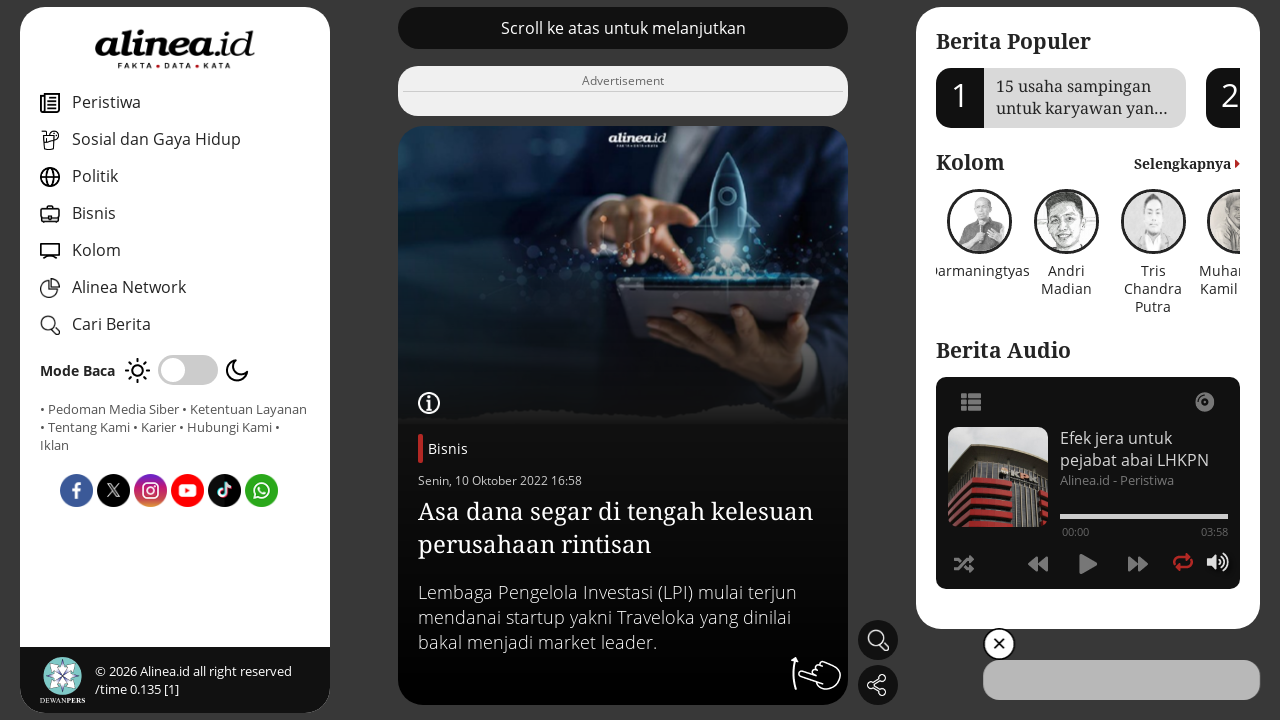

--- FILE ---
content_type: text/html; charset=UTF-8
request_url: https://www.alinea.id/bisnis/asa-dana-segar-di-tengah-kelesuan-perusahaan-rintisan-b2frY9Hnq
body_size: 94573
content:
<!DOCTYPE html>
<html lang="id">

<head>
  <meta charset="UTF-8">
  <meta name="viewport" content="width=device-width, initial-scale=1.0">
  <meta http-equiv="Content-Type" content="text/html; charset=utf-8" />
  <title>Asa dana segar di tengah kelesuan perusahaan rintisan</title>
  <meta name="author" content="Alinea" />
  <meta name="description" content="Lembaga Pengelola Investasi (LPI) mulai terjun mendanai startup yakni Traveloka yang dinilai bakal menjadi market leader." />
  <meta name="keywords" content="Fakta, Data, Kata, Alinea" />
  <meta name="robots" content="index,follow"/>
  <meta name="googlebot" content="index,follow"/>
  <meta name="googlebot-news" content="index,follow" />
  <meta name="google-site-verification" content="A8U6Au2Sw8AJbKpWwZt8ltEdtGQnnobcdjsEQmttmts" />
  <meta name="format-detection" content="telephone=no" />
  <meta name="thumbnail" content="https://www.alinea.id/assets/img/share.png" />
  <link rel="icon" href="https://www.alinea.id/assets/img/favicon.ico" type="image/x-icon">

  <link rel="shortcut icon" href="https://www.alinea.id/assets/img/favicon.ico" type="image/x-icon">
  <meta property="og:image" content="https://www.alinea.id/assets/img/favicon.ico">
  <link rel="apple-touch-icon" sizes="180x180" href="https://www.alinea.id/assets/img/favicon.ico">


  <!-- CANONICAL -->
  <link rel="canonical" href="https://www.alinea.id/bisnis/asa-dana-segar-di-tengah-kelesuan-perusahaan-rintisan-b2frY9Hnq" />
  <!-- RSS & FEED -->
  <link rel="alternate" title="Berita Alinea.id Rss Feed" href="https://www.alinea.id/rss" type="application/rss+xml" />
    <!-- AMP -->
    <link rel="amphtml" href="https://www.alinea.id/amp/bisnis/asa-dana-segar-di-tengah-kelesuan-perusahaan-rintisan-b2frY9Hnq" />
  
  <!-- FACEBOOK -->
  <meta property="fb:pages" content="1624817954226397" />
  <meta property="fb:app_id" content="1487263541341671" />
  <meta property="og:type" content="article" />
  <meta property="og:url" content="https://www.alinea.id/bisnis/asa-dana-segar-di-tengah-kelesuan-perusahaan-rintisan-b2frY9Hnq" />
  <meta property="og:title" content="Asa dana segar di tengah kelesuan perusahaan rintisan" />
  <meta property="og:image" content="https://static.alinea.id/2022/10/10/157091/asa-dana-segar-di-tengah-kelesuan-perusahaan-rintisan-m4codtprls.jpg" />
  <meta property="og:site_name" content="https://www.alinea.id" />
  <meta property="og:description" content="Lembaga Pengelola Investasi (LPI) mulai terjun mendanai startup yakni Traveloka yang dinilai bakal menjadi market leader." />
  <meta property="article:author" content="https://www.facebook.com/alineadotid" />
  <meta property="article:publisher" content="https://www.facebook.com/alineadotid" />
  <meta property="og:image:width" content="600">
  <meta property="og:image:height" content="315">
  <!-- TWITTER-->
  <meta name="twitter:card" content="summary_large_image" />
  <meta name="twitter:site" content="@alineaid" />
  <meta name="twitter:creator" content="@alineaid">
  <meta name="twitter:title" content="Asa dana segar di tengah kelesuan perusahaan rintisan" />
  <meta name="twitter:description" content="Lembaga Pengelola Investasi (LPI) mulai terjun mendanai startup yakni Traveloka yang dinilai bakal menjadi market leader." />
  <meta name="twitter:image:src" content="https://static.alinea.id/2022/10/10/157091/asa-dana-segar-di-tengah-kelesuan-perusahaan-rintisan-m4codtprls.jpg" />
  <link rel="stylesheet" href="https://www.alinea.id/assets/plugin/swiperjs/swiper-bundle.min.css" /> 
  <!-- Right Player  -->
  <link rel="stylesheet" href="https://www.alinea.id/assets/audio-player/css/perfect-scrollbar.css" media="all">
  <link rel="stylesheet" href="https://www.alinea.id/assets/audio-player/css/_global.css" media="all">
  <link rel="stylesheet" href="https://www.alinea.id/assets/audio-player/css/art-narrow.css" media="all">
  <link rel="stylesheet" href="https://www.alinea.id/assets/css/app.css?v=001-a" />

  <script type="application/ld+json">
  {
      "@context": "https://schema.org",
      "@type": "Organization", 
      "name": "Alinea ID",
      "alternateName": "alinea",
      "description": "Fakta, Data, Kata",
      "url": "https://www.alinea.id",
      "image": {
          "@type": "ImageObject",
          "url": "https://www.alinea.id/assets/img/share.png",
          "width": 600,
          "height": 315
        },
      "logo": {
              "@type": "ImageObject",
              "url": "https://www.alinea.id/assets/img/logo.png",
              "width": 394,
              "height": 106
      },
      "address": {
          "@type": "PostalAddress",
          "addressLocality": "Jakarta, Indonesia",
          "streetAddress": "Gedung Office Citadel Unit G Jl. Dewi Sartika No.3, RT.11/RW.7, Cililitan Kec. Kramat Jati, Kota Jakarta Timur 13640 Indonesia"
      },
      "email": "hi@alinea.id",
      "telephone": "+6221 7193701",
      "sameAs": [
          "https://www.facebook.com/AlineadotID",
          "https://twitter.com/AlineadotID",
          "https://instagram.com/AlineadotID",
          "https://www.youtube.com/channel/UCaF55vCkmll2wOOv6Q62BGg"
      ]
  }
  </script>
  <script type="application/ld+json">  
  {
      "@context":"http://schema.org",
      "@type":"WebSite",
      "url":"https://www.alinea.id",
      "potentialAction":{
          "@type":"SearchAction",
          "target":"https://www.alinea.id/search?q={search_term_string}",
          "query-input":"required name=search_term_string"
      }
  }
  </script>

  <!-- Google Tag Manager -->
  <script>(function(w,d,s,l,i){w[l]=w[l]||[];w[l].push({'gtm.start':
  new Date().getTime(),event:'gtm.js'});var f=d.getElementsByTagName(s)[0],
  j=d.createElement(s),dl=l!='dataLayer'?'&l='+l:'';j.async=true;j.src=
  'https://www.googletagmanager.com/gtm.js?id='+i+dl;f.parentNode.insertBefore(j,f);
  })(window,document,'script','dataLayer','GTM-TJJZVRK');</script>
  <!-- End Google Tag Manager -->

  <!-- NOTIF -->
  <link rel="manifest" href="https://www.alinea.id/manifest.json" />   
  <script src="https://cdn.onesignal.com/sdks/OneSignalSDK.js" async></script>
  <script>
      var OneSignal = window.OneSignal || [];
      OneSignal.push(["init", {
      appId: "eb61d41a-1672-43d9-a352-a4daec55a271", 
      autoRegister: false,
      notifyButton: {
      enable: false 
      },
      promptOptions: {
      actionMessage: "Dapatkan Info terbaru dengan aktifkan notifikasi Alinea.id",
      acceptButtonText: "Ya",
      cancelButtonText: "Lain Kali"
      },
      welcomeNotification: {
      "title": "Alinea.id",
      "message": "Terima kasih sudah mengaktifkan notifikasi",
      }
      }]);
          OneSignal.push(function() {
          OneSignal.showHttpPrompt();
      });
  </script>
  <script async src='https://propsid.b-cdn.net/gpt/alinea.js' ></script>

</head>


<body class="">
  
<!-- Google Tag Manager (noscript) -->
<noscript><iframe src="https://www.googletagmanager.com/ns.html?id=GTM-TJJZVRK" height="0" width="0" style="display:none;visibility:hidden"></iframe></noscript>
<!-- End Google Tag Manager (noscript) -->

<div class="webcontainer">
    
    <section class="sideleft">
    <div class="sidewrap">
    <div class="navclose">
      <img src="https://www.alinea.id/assets/img/icon-close-white.png" alt="close icon">
    </div>
      <div class="navmenu">
        <div class="logo"><a href="https://www.alinea.id"><img src="https://www.alinea.id/assets/img/logo.png" alt="logo"></a></div>
        <div class="navmenu__body">
          <nav class="nav">
            <ul>
              
              <li>
                <a href="https://www.alinea.id/peristiwa"><img src="https://www.alinea.id/assets/img/icon-nav-peristiwa.png" alt="kanal peristiwa" class="navicon"> <span>Peristiwa</span></a>          
              </li>

              <li>
                <a href="https://www.alinea.id/gaya-hidup"><img src="https://www.alinea.id/assets/img/icon-nav-sosial.png" alt="kanal sosial gaya hidup" class="navicon"> <span>Sosial dan Gaya Hidup</span></a>          
              </li>

              <li>
                <a href="https://www.alinea.id/politik"><img src="https://www.alinea.id/assets/img/icon-nav-politik.png" alt="kanal politik" class="navicon"> <span>Politik</span></a>          
              </li>

              <li>
                <a href="https://www.alinea.id/bisnis"><img src="https://www.alinea.id/assets/img/icon-nav--ekonomi.png" alt="kanal bisnis" class="navicon"> <span>Bisnis </span></a>          
              </li>

              <li>
                <a href="https://www.alinea.id/kolom"><img src="https://www.alinea.id/assets/img/icon-nav-kolom.png" alt="kanal kolom" class="navicon"> <span>Kolom</span></a>          
              </li>

              <li class="networks-link">
                <a><img src="https://www.alinea.id/assets/img/icon-nav-network.png" alt="jejaring alinea" class="navicon"> <span>Alinea Network</span></a>          
                <div class="networks">
                  <ul>
                    <li><a href="https://tek.id" target="_blank"><img src="https://www.alinea.id/assets/img/network-tek.id.png" alt="tek.id"></a></li>
                    <li><a href="https://jurnaljabar.id" target="_blank"><img src="https://www.alinea.id/assets/img/network-jurnal-jabar.png" alt="jurnaljabar.id"></a></li>
                    <li><a href="https://jatimpos.id" target="_blank"><img src="https://www.alinea.id/assets/img/network-jatimpos.png" alt="jatimpos.id"></a></li>
                    <li><a href="https://posjateng.id" target="_blank"><img src="https://www.alinea.id/assets/img/network-posjateng.png" alt="posjateng.id"></a></li>
                  </ul>
                </div>
              </li>

              <li class="js-cari">
                <a><img src="https://www.alinea.id/assets/img/icon-cari.png" alt="icon pencarian" class="navicon"> <span>Cari Berita</span></a>          
              </li>


            </ul>


          </nav>

          <div class="mode">
            <span>Mode Baca</span>
            <div class="mode__switch">
              <!-- day  -->
              <span class="mode__day"><img src="https://www.alinea.id/assets/img/mode-day.png" alt="mode"></span> 
              <!-- switch  -->
              <div class="checkbox-switch">
                <input type="checkbox" id="switch">
                <label for="switch"></label>
              </div>
              <!-- night  -->
              <span class="mode__night"><img src="https://www.alinea.id/assets/img/mode-night.png" alt="mode"></span>            
              
            </div>
          </div>

          <div class="footlink">
            <a href="https://www.alinea.id/mediasiber">• Pedoman Media Siber</a>
            <a href="https://www.alinea.id/ketentuanlayanan">• Ketentuan Layanan</a>
            <a href="https://www.alinea.id/about">• Tentang Kami</a>
            <a href="https://www.alinea.id/karir">• Karier</a>
            <a href="https://www.alinea.id/contact">• Hubungi Kami</a>
            <a href="https://ads.alinea.id">• Iklan</a>
          </div>
          
          <div class="sosmedlist">
            <ul>
              <li><a href="https://www.facebook.com/alineadotid" target="_blank"><img src="https://www.alinea.id/assets/img/icon-sosmed-fb.png" alt="fb"><span style="display:none">Facebook</span></a></li>
              <li><a href="https://x.com/alineadotid" target="_blank"><img src="https://www.alinea.id/assets/img/icon-sosmed-x.png" alt="fb"><span style="display:none">X</span></a></li>
              <li><a href="https://www.instagram.com/alineadotid/" target="_blank"><img src="https://www.alinea.id/assets/img/icon-sosmed-ig.png" alt="fb"><span style="display:none">Instagram</span></a></li>
              <li><a href="https://www.youtube.com/@alineaid" target="_blank"><img src="https://www.alinea.id/assets/img/icon-sosmed-yt.png" alt="fb"><span style="display:none">Youtube</span></a></li>
              <li><a href="https://www.tiktok.com/@alineadotid?lang=id-ID" target="_blank"><img src="https://www.alinea.id/assets/img/icon-sosmed-tt.png" alt="fb"><span style="display:none">Tiktok</span></a></li>
              <li><a href="https://whatsapp.com/channel/0029VaiIX5hEquiN0Y45m23p" target="_blank"><img src="https://www.alinea.id/assets/img/icon-sosmed-wa.png" alt="fb"><span style="display:none">WA Channel</span></a></li>
            </ul>
          </div>

        </div>
      
      
        <footer>
          <div class="logodewan"><img src="https://www.alinea.id/assets/img/logo-dewanpers.png" alt="dewan pers"></div>
                    <div class="copyright">&copy; <span id="tahunini"></span> Alinea.id all right reserved /time 0.135 [1]</div>
        </footer>

      </div>
    </div>
  </section>

<div class="caripop">
  <form action="https://www.alinea.id/search" method="get">
  <div class="caripop__overlay"></div>
  <div class="caripop__content">
    <div class="cariform">
      <div class="cariform__input"><input type="text" placeholder="Cari Berita / Artikel" name="q"></div>
      <div class="cariform__button"><button type="submit"><img src="https://www.alinea.id/assets/img/icon-cari.png" alt="img"></button></div>
      <div class="cariform__close"><img src="https://www.alinea.id/assets/img/icon-close-white.png" alt="close icon"></div>
    </div>
  </div>
  </form>
</div>
    
    <main class="maincontent longcontent">
    <div id="hap-wrapper"></div>
    <div class="maincontent__inner">
        <!-- ==== Card config ==== -->
        <div class="static">
            <div class="static__inner">

                <!-- Scroll Untuk Lanjut Label-->
                <div class="swiper-slide section-autoheight">
                    <div class="xswiper xswiper-fullwidth">
                    <div class="xswiper__content">
                        <div class="btn-black">Scroll ke atas untuk melanjutkan</div> 
                    </div>
                    </div>
                </div>

                <div class="swiper-slide section-ads " id="adsdetail1" style="border-radius:20px;">
                    <div class="xswiper__content">
                        <div class="xswiper--bg">
                            <div class="ads-v2">
                            <!-- image ads here  -->
                            </div>
                        </div>
                    </div>
                </div>


        
                                    
                    
                                            <div class="xswiper xswiper--detail ">
    <div class="xswiper__content">
        <a class="xswiper__pic">
                    <div class="xswiper__picwrap">
                <img src="https://www.alinea.id/assets/img/template/card/card2.png" srcset="https://static.alinea.id//2022/10/10/157091/asa-dana-segar-di-tengah-kelesuan-perusahaan-rintisan-TIImCSAyvF.jpg" loading="lazy" alt="Ilustrasi Alinea.id/Bagus Priyo." />
            </div>
        </a>
        <div class="xswiper__text">
            
            <div class="detailcaption">
                <div class="detailcaption__icon"><img src="https://www.alinea.id/assets/img/icon-caption.png" alt="icon caption"></div>
                <div class="detailcaption__text">
                <span>Ilustrasi Alinea.id/Bagus Priyo.</span>
                </div>
            </div> 
            
            <div class="ornamen">
                <div class="orn1"></div>
                <div class="orn2"></div>
                <div class="orn3"></div>
                <div class="orn4"></div>
                <div class="orn5"></div>
            </div>

            <div class="kategori">
                <a href="https://www.alinea.id/bisnis">Bisnis</a> 
                <div class="frontdate">Senin, 10 Oktober 2022 16:58</div>
            </div>
            <a class="xswiper__info">
                <h1 class="xswiper__title">Asa dana segar di tengah kelesuan perusahaan rintisan</h1>
            </a>
            <div class="xswiper__summary">
                Lembaga Pengelola Investasi (LPI) mulai terjun mendanai startup yakni Traveloka yang dinilai bakal menjadi market leader.
            </div>
        </div>
        <div class="floaticon floaticon--swipevz floaticon--detail">
            <img src="https://www.alinea.id/assets/img/icon-swipe-up.png" alt="swipe">
        </div>
        <div class="xswiper__icon">
       
        </div>
    </div>
</div>                    
                    <div class="swiper-slide section-ads" id="adsdetail2" style="border-radius:20px;">
                        <div class="xswiper__content">
                            <div class="xswiper--bg">
                                <div class="ads-v2">
                                <!-- image ads here  -->
                                </div>
                            </div>
                        </div>
                    </div>

                    
                    <div class="static__slide xswiper--bg ">
                        <p><a href="https://www.alinea.id/tag/lembaga-pengelola-investasi-lpi">Lembaga Pengelola Investasi (LPI) </a>atau Indonesia Investment Authority (INA) bersama manajer aset asal Amerika Serikat (AS) BlackRock baru saja memberikan suntikan dana kepada PT <a href="https://www.alinea.id/tag/traveloka">Traveloka</a> Indonesia. Salah satu unikorn tanah air ini mendapat dana segar sebesar US$300 juta atau sekitar Rp4,57 triliun (kurs Rp15.235 per dolar AS). Selain itu, Allianz Global Investors dan manajer investasi kredit swasta dari Singapura Orion Capital Asia juga bergabung dalam putaran pendanaan ini.</p>

<p>Kabar investasi dari lembaga<em> Sovereign Wealth Fund</em> (SWF) Indonesia ke Traveloka ini sebenarnya telah menyebar sejak Juni lalu. Meski demikian, langkah ini tetap mengagetkan bagi khalayak ramai. Sebab, investasi LPI ini dilakukan ketika minat pendanaan kepada bisnis <a href="https://www.alinea.id/tag/startup"><em>startup</em></a> tengah lesu dan performa industri sedang melempem.</p>

<p>Hal ini terlihat dari banyaknya perusahaan rintisan yang melakukan efisiensi perusahaan dengan pemutusan hubungan kerja, penutupan layanan platform, hingga penutupan perusahaan secara permanen. Sebagai perusahaan rintisan yang bergerak di bidang agen perjalanan online alias <em>Online Travel Agent</em> (OTA), Traveloka sendiri akan menutup dua layanannya, Traveloka Eats dan Send.</p>

<p>Melansir dari informasi yang disampaikan Traveloka kepada <em>merchant</em>, Traveloka Eats akan efektif diberhentikan pada 31 Oktober 2022, pun dengan Traveloka Send. Perlu diketahui, layanan Eats mulai hadir di platform Traveloka pada 2021 lalu, sedangkan Send resmi diluncurkan pada pertengahan September kemarin.</p>

<p><img alt="Dokumentasi istimewa." src="https://img.alinea.id/img/library/library-2021-03/images/bisnis/traveloka.png" style="width: 100%;" /></p>

<p>Sebelumnya, unicorn ini juga telah menutup layanan <em>e-grocery</em> Traveloka Mart. Padahal layanan ini baru saja dibuka pada Maret 2022. Dikatakan manajemen perusahaan, ditutupnya layanan ini merupakan bagian dari strategi bisnis dan prioritas perusahaan.<br />
Sementara itu, narasumber Traveloka yang enggan disebutkan identitasnya menyebutkan alasan penutupan Eats dan Send. Traveloka dikatakan bermaksud untuk kembali fokus pada <em>core </em>bisnisnya sebagai <em>startup</em> penyedia jasa perjalanan dan hotel <em>online</em>.</p>

<p>&ldquo;Ini adalah bagian dari strategi bisnis dan prioritas perusahaan. Seiring dengan bangkitnya sektor perjalanan, kami sangat antusias menyambut hal ini ke depannya,&rdquo; kata dia, dalam pesan singkat yang diterima <em>Alinea.id</em>, Jumat (30/9).</p>

<p>Dengan berakhirnya dua layanan tersebut, Traveloka memastikan bahwa selama proses berlangsung, karyawan, mitra dan konsumen tetap menjadi fokus utama perusahaan. Di saat yang sama, perusahaan akan terus berkoordinasi dengan para mitra, serta menyediakan dukungan dalam proses pemberhentian layanan Eats dan Send.</p>

<p>&ldquo;Traveloka menjamin proses sesuai aturan bagi karyawan, mitra dan konsumen di kedua layanan tersebut selama penutupan,&rdquo; imbuhnya.&nbsp;</p>

<p><strong>Cita-cita jadi <em>super apps</em></strong></p>

<p>Sejak awal pandemi Covid-19, perusahaan yang berhasil mengumpulkan US$1,5 miliar dari delapan putaran pendanaan ini memang berniat untuk menjadi <em>super app </em>gaya hidup. Tak heran jika untuk mewujudkan misi tersebut, Traveloka banyak meluncurkan layanan penunjang lain, di antaranya Market, Eats dan Send.&nbsp;</p>

<p>Selain itu, dari pantauan <em>Alinea.id, startup</em> dengan lambang burung ini juga memiliki layanan lain yang tidak berhubungan dengan <em>Online Travel Agent</em> (OTA), yakni layanan investasi emas yang bekerjasama dengan PT Pegadaian (Persero).</p>

<p>Sementara itu, dalam kesempatan lain, CEO dan Co-Founder Traveloka Ferry Unardi optimistis, jika pembiayaan baru dari empat investor ini dapat memperbaiki kinerja bisnis dan memperkuat neraca bisnis perusahaan. Apalagi karena pagebluk, valuasi perusahaan dikabarkan anjlok hingga 40%. Hal ini juga dimaksudkan untuk mendorong industri perjalanan dan pariwisata nasional.</p>

<p>&ldquo;Kami sangat senang dengan bergabungnya INA, BlackRock, Allianz Global Investors, Orion dan lainnya ke dalam kelompok investor yang memiliki komitmen sama, yakni pada visi kami untuk memenuhi aspirasi perjalanan dan gaya hidup pengguna kami,&rdquo; katanya, dalam keterangan yang diterima <em>Alinea.id</em>, Kamis (29/9).</p>

<p>Dalam kesempatan yang sama, CEO LPI Ridha Wirakusumah membeberkan, alasannya bergabung dalam pendanaan <em>startup unicorn </em>ini adalah karena pihaknya telah melihat adanya potensi pertumbuhan OTA, terutama setelah pandemi. Hal ini didorong juga oleh percepatan transformasi digital di tanah air dan semakin masifnya vaksinasi di tanah air.</p>

<p>Pertumbuhan OTA pun terlihat dari kontribusinya kepada industri pariwisata, di mana saat sebelum pandemi agen perjalanan daring ini berkontribusi sebesar 24% dari pemesanan bruto pariwisata. Pada tahun 2021, kontribusinya naik menjadi 33%.&nbsp;<br />
&ldquo;Harapannya, pada 2024 akan naik lagi menjadi 36%,&rdquo; kata dia, kepada<em> Alinea.id</em>, Jumat (7/10).</p>

<p>&nbsp;</p>

<blockquote class="instagram-media" data-instgrm-captioned="" data-instgrm-permalink="https://www.instagram.com/p/Ci4-m5OPDa2/?utm_source=ig_embed&amp;utm_campaign=loading" data-instgrm-version="14" style=" background:#FFF; border:0; border-radius:3px; box-shadow:0 0 1px 0 rgba(0,0,0,0.5),0 1px 10px 0 rgba(0,0,0,0.15); margin: 1px; max-width:540px; min-width:326px; padding:0; width:99.375%; width:-webkit-calc(100% - 2px); width:calc(100% - 2px);">
<div style="padding:16px;">
<div style=" display: flex; flex-direction: row; align-items: center;">
<div style="background-color: #F4F4F4; border-radius: 50%; flex-grow: 0; height: 40px; margin-right: 14px; width: 40px;">&nbsp;</div>

<div style="display: flex; flex-direction: column; flex-grow: 1; justify-content: center;">
<div style=" background-color: #F4F4F4; border-radius: 4px; flex-grow: 0; height: 14px; margin-bottom: 6px; width: 100px;">&nbsp;</div>

<div style=" background-color: #F4F4F4; border-radius: 4px; flex-grow: 0; height: 14px; width: 60px;">&nbsp;</div>
</div>
</div>

<div style="padding: 19% 0;">&nbsp;</div>

<div style="display:block; height:50px; margin:0 auto 12px; width:50px;"><a href="https://www.instagram.com/p/Ci4-m5OPDa2/?utm_source=ig_embed&amp;utm_campaign=loading" style=" background:#FFFFFF; line-height:0; padding:0 0; text-align:center; text-decoration:none; width:100%;" target="_blank"><svg height="50px" version="1.1" viewbox="0 0 60 60" width="50px" xmlns="https://www.w3.org/2000/svg" xmlns:xlink="https://www.w3.org/1999/xlink"><g fill="none" fill-rule="evenodd" stroke="none" stroke-width="1"><g fill="#000000" transform="translate(-511.000000, -20.000000)"><g><path d="M556.869,30.41 C554.814,30.41 553.148,32.076 553.148,34.131 C553.148,36.186 554.814,37.852 556.869,37.852 C558.924,37.852 560.59,36.186 560.59,34.131 C560.59,32.076 558.924,30.41 556.869,30.41 M541,60.657 C535.114,60.657 530.342,55.887 530.342,50 C530.342,44.114 535.114,39.342 541,39.342 C546.887,39.342 551.658,44.114 551.658,50 C551.658,55.887 546.887,60.657 541,60.657 M541,33.886 C532.1,33.886 524.886,41.1 524.886,50 C524.886,58.899 532.1,66.113 541,66.113 C549.9,66.113 557.115,58.899 557.115,50 C557.115,41.1 549.9,33.886 541,33.886 M565.378,62.101 C565.244,65.022 564.756,66.606 564.346,67.663 C563.803,69.06 563.154,70.057 562.106,71.106 C561.058,72.155 560.06,72.803 558.662,73.347 C557.607,73.757 556.021,74.244 553.102,74.378 C549.944,74.521 548.997,74.552 541,74.552 C533.003,74.552 532.056,74.521 528.898,74.378 C525.979,74.244 524.393,73.757 523.338,73.347 C521.94,72.803 520.942,72.155 519.894,71.106 C518.846,70.057 518.197,69.06 517.654,67.663 C517.244,66.606 516.755,65.022 516.623,62.101 C516.479,58.943 516.448,57.996 516.448,50 C516.448,42.003 516.479,41.056 516.623,37.899 C516.755,34.978 517.244,33.391 517.654,32.338 C518.197,30.938 518.846,29.942 519.894,28.894 C520.942,27.846 521.94,27.196 523.338,26.654 C524.393,26.244 525.979,25.756 528.898,25.623 C532.057,25.479 533.004,25.448 541,25.448 C548.997,25.448 549.943,25.479 553.102,25.623 C556.021,25.756 557.607,26.244 558.662,26.654 C560.06,27.196 561.058,27.846 562.106,28.894 C563.154,29.942 563.803,30.938 564.346,32.338 C564.756,33.391 565.244,34.978 565.378,37.899 C565.522,41.056 565.552,42.003 565.552,50 C565.552,57.996 565.522,58.943 565.378,62.101 M570.82,37.631 C570.674,34.438 570.167,32.258 569.425,30.349 C568.659,28.377 567.633,26.702 565.965,25.035 C564.297,23.368 562.623,22.342 560.652,21.575 C558.743,20.834 556.562,20.326 553.369,20.18 C550.169,20.033 549.148,20 541,20 C532.853,20 531.831,20.033 528.631,20.18 C525.438,20.326 523.257,20.834 521.349,21.575 C519.376,22.342 517.703,23.368 516.035,25.035 C514.368,26.702 513.342,28.377 512.574,30.349 C511.834,32.258 511.326,34.438 511.181,37.631 C511.035,40.831 511,41.851 511,50 C511,58.147 511.035,59.17 511.181,62.369 C511.326,65.562 511.834,67.743 512.574,69.651 C513.342,71.625 514.368,73.296 516.035,74.965 C517.703,76.634 519.376,77.658 521.349,78.425 C523.257,79.167 525.438,79.673 528.631,79.82 C531.831,79.965 532.853,80.001 541,80.001 C549.148,80.001 550.169,79.965 553.369,79.82 C556.562,79.673 558.743,79.167 560.652,78.425 C562.623,77.658 564.297,76.634 565.965,74.965 C567.633,73.296 568.659,71.625 569.425,69.651 C570.167,67.743 570.674,65.562 570.82,62.369 C570.966,59.17 571,58.147 571,50 C571,41.851 570.966,40.831 570.82,37.631"></path></g></g></g></svg></a></div>

<div style="padding-top: 8px;">
<div style=" color:#3897f0; font-family:Arial,sans-serif; font-size:14px; font-style:normal; font-weight:550; line-height:18px;"><a href="https://www.instagram.com/p/Ci4-m5OPDa2/?utm_source=ig_embed&amp;utm_campaign=loading" style=" background:#FFFFFF; line-height:0; padding:0 0; text-align:center; text-decoration:none; width:100%;" target="_blank">View this post on Instagram</a></div>
</div>

<div style="padding: 12.5% 0;">&nbsp;</div>

<div style="display: flex; flex-direction: row; margin-bottom: 14px; align-items: center;">
<div>
<div style="background-color: #F4F4F4; border-radius: 50%; height: 12.5px; width: 12.5px; transform: translateX(0px) translateY(7px);">&nbsp;</div>

<div style="background-color: #F4F4F4; height: 12.5px; transform: rotate(-45deg) translateX(3px) translateY(1px); width: 12.5px; flex-grow: 0; margin-right: 14px; margin-left: 2px;">&nbsp;</div>

<div style="background-color: #F4F4F4; border-radius: 50%; height: 12.5px; width: 12.5px; transform: translateX(9px) translateY(-18px);">&nbsp;</div>
</div>

<div style="margin-left: 8px;">
<div style=" background-color: #F4F4F4; border-radius: 50%; flex-grow: 0; height: 20px; width: 20px;">&nbsp;</div>

<div style=" width: 0; height: 0; border-top: 2px solid transparent; border-left: 6px solid #f4f4f4; border-bottom: 2px solid transparent; transform: translateX(16px) translateY(-4px) rotate(30deg)">&nbsp;</div>
</div>

<div style="margin-left: auto;">
<div style=" width: 0px; border-top: 8px solid #F4F4F4; border-right: 8px solid transparent; transform: translateY(16px);">&nbsp;</div>

<div style=" background-color: #F4F4F4; flex-grow: 0; height: 12px; width: 16px; transform: translateY(-4px);">&nbsp;</div>

<div style=" width: 0; height: 0; border-top: 8px solid #F4F4F4; border-left: 8px solid transparent; transform: translateY(-4px) translateX(8px);">&nbsp;</div>
</div>
</div>

<div style="display: flex; flex-direction: column; flex-grow: 1; justify-content: center; margin-bottom: 24px;">
<div style=" background-color: #F4F4F4; border-radius: 4px; flex-grow: 0; height: 14px; margin-bottom: 6px; width: 224px;">&nbsp;</div>

<div style=" background-color: #F4F4F4; border-radius: 4px; flex-grow: 0; height: 14px; width: 144px;">&nbsp;</div>
</div>

<p style=" color:#c9c8cd; font-family:Arial,sans-serif; font-size:14px; line-height:17px; margin-bottom:0; margin-top:8px; overflow:hidden; padding:8px 0 7px; text-align:center; text-overflow:ellipsis; white-space:nowrap;"><a href="https://www.instagram.com/p/Ci4-m5OPDa2/?utm_source=ig_embed&amp;utm_campaign=loading" style=" color:#c9c8cd; font-family:Arial,sans-serif; font-size:14px; font-style:normal; font-weight:normal; line-height:17px; text-decoration:none;" target="_blank">A post shared by Traveloka Indonesia (@traveloka)</a></p>
</div>
</blockquote>
<script async src="//www.instagram.com/embed.js"></script>

<p>&nbsp;</p>

<p>Sementara itu, lembaga survei Statista memperkirakan, industri perjalanan<em> online</em> akan tumbuh di kisaran US$25 juta pada 2025. Angka ini jauh lebih tinggi dari pendapatan kotor (<em>gross merchandise value/</em>GMV) industri yang sebesar US$10,2 juta.</p>

<p>Di saat yang sama, Ridha juga menilai bahwa Traveloka merupakan penyedia jasa OTA terbaik yang ada di Indonesia, dan bahkan di regional. Dengan demikian, dirinya berharap pendanaan ini dapat menjadi katalis utama menuju digitalisasi perjalanan dan akomodasi di Indonesia dan kawasan.</p>

<p>&ldquo;Kami percaya, investasi bersama ini dapat meningkatkan dan memungkinkan Traveloka untuk memperdalam kepemimpinannya dan menciptakan nilai bagi seluruh ekosistem perjalanan,&rdquo; imbuh dia.</p>

<p>Tidak hanya itu, dalam kesempatan lain Juru Bicara perusahaan pengelola investasi Indonesia alias Indonesia Investment Authority (INA) Masyita Crystallin mengungkapkan, investasi pada Traveloka ini sesuai dengan fokus pendanaan LPI, yakni di sektor digital. Hal ini pun pernah diungkapkan oleh Ridha saat awal berdirinya INA.</p>

<p>Meskipun di sektor digital INA lebih fokus membiayai proyek-proyek menara telekomunikasi, data <em>center</em> dan jaringan fiber, namun tak menutup kemungkinan lembaga ini ikut berinvestasi pada platform atau dalam hal ini adalah perusahaan<em> startup</em>. &ldquo;Sebelumnya INA juga telah berinvestasi di proyek digital lain, di perusahaan menara telekomunikasi terbesar di Indonesia, MTEL,&rdquo; katanya, kepada <em>Alinea.id</em>, Kamis (6/10).</p>

<p>Investasi ini dilakukan dengan aksi borong saham PT Dayamitra Telekomunikasi Tbk pada akhir tahun 2021. Hingga kini, melalui Maleo Investasi Indonesia, tercatat sudah ada 5% saham MTEL yang dimiliki oleh INA. Meski begitu, Masyita enggan berkomentar, ketika ditanya apakah ke depannya SWF Indonesia ini akan kembali membiayai perusahaan rintisan.</p>

<p>Sementara itu, sektor lain yang menjadi fokus pembiayaan INA antara lain, infrastruktur dasar yang bisa meliputi jalan tol, pelabuhan dan bandara; kesehatan; dan <em>green investing</em> atau energi terbarukan.</p>

<p><strong>Tanggung risiko</strong></p>

<p>Menanggapi langkah baru INA dalam menyalurkan pendanaannya ini, Ekonom Center of Economics and Law Studies (Celios) Bhima Yudhistira mengatakan, ada beberapa risiko yang membayangi INA ketika SWF Indonesia ini terjun ke dalam pembiayaan<em> startup</em>.</p>

<p>Pertama, INA bisa saja kesulitan dalam mendapatkan imbal hasil yang pasti dalam jangka pendek dari investasinya ini.&nbsp;Hal ini karena Traveloka diperkirakan bakal menggunakan dana ini untuk memperbaiki neraca keuangan perusahaan, setelah sebelumnya sempat terpukul pandemi. Risiko selanjutnya ialah terkait likuiditas.&nbsp;</p>

<p>&ldquo;Kalau INA membutuhkan dana untuk segera dicairkan dari investasinya ini, maka INA kemungkinan akan kesulitan dalam mendapatkannya. Karena kondisi keuangan Traveloka pascapandemi, perusahaan ini bisa jadi akan kesulitan memenuhinya,&rdquo; jelas dia, saat dihubungi <em>Alinea.id</em>, Rabu (5/10).</p>

<p>Pun demikian, jika INA akan melanjutkan investasinya di platform-platform <em>startup </em>di kemudian hari. Bagaimana tidak, di tengah sulitnya ekonomi dunia kini semakin banyak <em>startup </em>yang merugi. Belum lagi, pendanaan oleh investor baik dari luar maupun dalam negeri pun masih ketat.</p>

<p>&ldquo;Belum lagi, kalau tahun depan resesi global benar-benar terjadi, <em>winter startup</em> (musim dingin <em>startup</em>-red) akan berlangsung semakin lama,&rdquo; lanjut dia.</p>

<p>Bagi INA, pendanaan kepada<em> startup</em> memang bisa jadi berisiko. Sebaliknya, investasi ini justru menjadi angin segar bagi Traveloka, pun untuk industri <em>startup </em>secara keseluruhan, jika INA melanjutkan pembiayaan ini kepada platform-platform lain.</p>

<p><img alt="Ilustrasi Pexels.com." src="https://img.alinea.id/img/library/library-2021-03/images/bisnis/pexels-markus-winkler-4584836.jpg" style="width: 100%;" /></p>

<p>Putaran pendanaan yang didapat oleh Traveloka ini juga bisa menjadi tanda bahwa minat investor untuk menanamkan modalnya kepada perusahaan rintisan nasional. Sebab, beberapa waktu terakhir investor di dunia sedang sangat berhati-hati mengucurkan dananya kepada platform, menyusul perlambatan ekonomi global.</p>

<p>Dari sisi Traveloka, Peneliti Ekonomi Digital Institute for Development of Economics and Finance (Indef) Nailul Huda menilai, pendanaan INA, BlackRock, Allianz Global Investors, dan Orion bisa jadi terjadi karena<em> startup</em> OTA ini kembali memfokuskan inti bisnisnya di sektor pariwisata dan perhotelan, setelah sebelumnya ingin menjajal memperluas jaringan bisnisnya dan menjadi platform gaya hidup.</p>

<p>&ldquo;Tapi nampaknya dengan keluarnya Traveloka Eats dan Send juga menjadi lebih jelas arah pengembangan aplikasinya. Karena nantinya akan susah bersaing kalau Traveloka tetap di bidang pesan antar makanan dan kirim barang,&rdquo; jelasnya, kepada <em>Alinea.id</em>, Jumat (7/10).</p>

<p>Sementara itu Nailul berpendapat, jika Traveloka tetap mempertahankan layanan Eats dan Send, maka mau tidak mau platform yang sudah berusia satu dekade ini harus melakukan strategi &lsquo;bakar uang&rsquo; untuk menggaet konsumen di layanan pengiriman makanan dan barang. Langkah ini pun belum tentu efektif, mengingat banyaknya platform yang lebih dulu berfokus pada dua lini bisnis ini, seperti Go-Food oleh Gojek, Grab Food oleh Grab dan Shopee Food oleh Shopee. Atau bisnis pengiriman barang yang sudaah tersedia pula di GoJek, Grab, maupun startup logistik lainnya, seperti SiCepat.</p>

<p>Di saat yang sama, ketika dana suntikan ini digunakan untuk bakar uang, sudah dapat dipastikan pertumbuhan bisnis Traveloka tidak akan <em>sustain</em>. &ldquo;Maka dari itu, saya melihat fokus bisnis perusahaan ini juga menjadi faktor pendorong investor investasi di Traveloka atau <em>startup </em>lainnya,&rdquo; kata dia.</p>

<p>Pada kesempatan lain, Pengamat Associate Director BUMN Research Group Lembaga Management Fakultas Ekonomi Bisnis Universitas Indonesia (LM FEB UI) Toto Pranoto mengingatkan, ketika INA ingin masuk sebagai investor <em>startup</em> hal paling penting yang harus dilakukan oleh lembaga pengelola investasi ini adalah selektif saat menentukan platform mana yang ingin didanai.&nbsp;</p>

<p>Tidak hanya itu, investasi juga harus dilakukan dengan <em>proper</em> (baik), kemudian disertai dengan <em>operational, financial</em> dan <em>legal due diligence</em> atau uji tuntas operasional, keuangan, dan hukum yang komprehensif.</p>

<p>&ldquo;Jika semua ini dilakukan maka investasi ini bisa saja dilaksanakan. Tentu perlu dipilih selektif juga platformnya. Intinya investasi harus mampu men-<em>generate</em> profit yang cukup,&rdquo; tegas Toto, saat dihubungi <em>Alinea.id,</em> Kamis (6/10).</p>

<p>Investasi ini pun juga bisa jadi menguntungkan, dengan asumsi bahwa Traveloka akan menjadi <em>market leader</em>&nbsp;bisnis OTA di masa depan. Namun hal ini lagi-lagi harus dilihat dulu seberapa besar nilai investasi INA yang ditanamkan secara khusus kepada Traveloka. Jika investasi dicapai dengan harga relatif &lsquo;murah&rsquo;, potensi SWF Indonesia untuk mujur di masa depan semakin besar, ketika bisnis OTA Traveloka semakin berkembang.</p>

<p>&ldquo;Ini berlaku juga untuk platform lain. <em>Startup</em> memang lagi turun, tapi tidak akan selamanya. Membeli perusahaan <em>market leader</em> ketika pasar <em>booming</em> pasti akan sangat mahal. Kesempatan masuk di saat sedang lesu. Harga bisa ditekan. Dengan harapan mendapatkan keuntungan ketika pasar kembali naik,&rdquo; jelas Direktur Eksekutif dan Co-Founder Segara Institute Piter Abdilah, kepada <em>Alinea.id</em>, Jumat (7/10).</p>

<p>Sementara itu, Juru Bicara INA Masyita Cristallin menegaskan, bahwa LPI sangat berhati-hati sebelum memutuskan untuk berinvestasi. Berbagai langkah dilakukan, termasuk melakukan uji tuntas atau <em>due diligence</em> ketat dan tentu saja dengan mematuhi prinsip tata kelola yang baik (<em>good corporate governance</em>/GCG) dan menggunakan strategi investasi berkelanjutan (<em>Environmental, Social and Governance</em>/ESG).</p>

<p>&ldquo;Ini dilakukan untuk memastikan bisnis layak secara komersial dan dapat memberikan <em>return</em> (imbal hasil-red) yang optimal kepada semua <em>stakeholder</em>. Dan yang paling penting untuk mendorong perekonomian Indonesia,&rdquo; jelas dia.&nbsp;</p>

<p><img alt="Ilustrasi Alinea.id/Firgie Saputra." src="https://img.alinea.id/img/library/library-2021-03/images/bisnis/Sepak-Terjang-Startup-di-Indonesia-WEB.jpg" style="width: 100%;" /></p>


                        <div class="adsdetail3" id="adsdetail3">
                            <!-- ads here  -->
                        </div>

                    </div>

                    

                    <div class="static__slide">
                        <div class="artikelend">
    <div class="artikelend__body">
        <div class="written__reporter">
                <div class="reporter">
            <div class="reporter__left">
            <div class="reporter__pic">
                <img src="https://static.alinea.id/author/qonita-azzahra-kDGKYM7EfY.jpg" alt="img">
            </div>
            <div class="reporter__text">
                <div class="reporter__nama">Qonita Azzahra</div>
                                                      <div class="reporter__position">Reporter</div>
                                              </div>
            </div>
            <div class="reporter__right">
            <a class="reporter__more" href="https://www.alinea.id/me/qonita-azzahra">Artikel lainnya</a>
            </div>
        </div>
            
         
        </div>
        <div class="written__editor">
        <div class="reporter">
            <div class="reporter__left">
            <div class="reporter__pic">
                <img src="https://static.alinea.id/author/kartika-runiasari-tHjCaBlnO3.jpg" alt="img">
            </div>
            <div class="reporter__text">
                <div class="reporter__nama">Kartika Runiasari</div>
                                  <div class="reporter__position">Editor</div>
                            </div>
            </div>
            <div class="reporter__right">
            <a class="reporter__more" href="https://www.alinea.id/me/kartika-runiasari">Artikel lainya</a>
            </div>
        </div>
        </div>
    </div>
</div>                    </div>

                    <div class="swiper-slide section-ads" id="adsdetail4" style="border-radius:20px;">
                        <div class="xswiper__content">
                            <div class="xswiper--bg">
                                <div class="ads-v2">
                                <!-- image ads here  -->
                                </div>
                            </div>
                        </div>
                    </div>

                    <div class="static__slide">
                        <div class="tag">
    <h2 class="section-title">Tag Terkait</h2>
    <div class="tag__row">
                    <a href="https://www.alinea.id/tag/investasi" class="tag__col">
            <h3>#investasi</h3>
            </a>
                    <a href="https://www.alinea.id/tag/transportasi-online" class="tag__col">
            <h3>#transportasi online</h3>
            </a>
                    <a href="https://www.alinea.id/tag/pembiayaan" class="tag__col">
            <h3>#pembiayaan</h3>
            </a>
                    <a href="https://www.alinea.id/tag/traveloka" class="tag__col">
            <h3>#Traveloka</h3>
            </a>
                    <a href="https://www.alinea.id/tag/aplikasi" class="tag__col">
            <h3>#Aplikasi</h3>
            </a>
                    <a href="https://www.alinea.id/tag/perusahaan-rintisan" class="tag__col">
            <h3>#Perusahaan Rintisan</h3>
            </a>
                    <a href="https://www.alinea.id/tag/fokus-alinea" class="tag__col">
            <h3>#Fokus Alinea</h3>
            </a>
                    <a href="https://www.alinea.id/tag/sovereign-wealth-fund" class="tag__col">
            <h3>#sovereign wealth fund</h3>
            </a>
                    <a href="https://www.alinea.id/tag/startup" class="tag__col">
            <h3>#startup</h3>
            </a>
                    <a href="https://www.alinea.id/tag/lembaga-pengelola-investasi-lpi" class="tag__col">
            <h3>#Lembaga Pengelola Investasi (LPI)</h3>
            </a>
            </div>
</div>                    </div>



                    <div class="static__slide bg-yellow">
                        <div class="followsosmed">
  <div class="followsosmed__desc">
    <p><strong>Untuk informasi menarik lainnya,</strong><br/> <i>follow</i> akun media sosial Alinea.id</p>
  </div>

  <div class="sosmedlist">
    <ul>
      <li><a href="https://www.facebook.com/alineadotid" target="_blank"><img src="https://www.alinea.id/assets/img/icon-sosmed-fb.png" alt="fb"><span style="display:none">Facebook</span></a></li>
      <li><a href="https://x.com/alineadotid" target="_blank"><img src="https://www.alinea.id/assets/img/icon-sosmed-x.png" alt="fb"><span style="display:none">X</span></a></li>
      <li><a href="https://www.instagram.com/alineadotid/" target="_blank"><img src="https://www.alinea.id/assets/img/icon-sosmed-ig.png" alt="fb"><span style="display:none">Instagram</span></a></li>
      <li><a href="https://www.youtube.com/@alineaid" target="_blank"><img src="https://www.alinea.id/assets/img/icon-sosmed-yt.png" alt="fb"><span style="display:none">Youtube</span></a></li>
      <li><a href="https://www.tiktok.com/@alineadotid?lang=id-ID" target="_blank"><img src="https://www.alinea.id/assets/img/icon-sosmed-tt.png" alt="fb"><span style="display:none">Tiktok</span></a></li>
      <li><a href="https://whatsapp.com/channel/0029VaiIX5hEquiN0Y45m23p" target="_blank"><img src="https://www.alinea.id/assets/img/icon-sosmed-wa.png" alt="fb"><span style="display:none">WA Channel</span></a></li>
    </ul>
  </div>

  
</div>                    </div>


                    <div class="swiper-slide section-ads" id="adsdetail5" style="border-radius:20px;">
                        <div class="xswiper__content">
                            <div class="xswiper--bg">
                                <div class="ads-v2">
                                <!-- image ads here  -->
                                </div>
                            </div>
                        </div>
                    </div>
                    

                                        <div class="static__slide">
                        <div class="terkait">
  <h2 class="section-title">Berita Terkait</h2>
  <div class="terkait__row">
                <div class="box1">
        <div class="box1__img">
          <a href="https://www.alinea.id/bisnis/miliarder-bolivia-memicu-ledakan-startup-amerika-latin-b2nhv9RhF">
            <img src="https://static.alinea.id//2025/01/30/marcelo-claure-OgA1C.jpg" alt="img">
          </a>
        </div>
        <div class="box1__title">
          <div class="frontdate">
            <a class="colormain" href="https://www.alinea.id/bisnis">Bisnis</a> - 
            Kamis, 30 Januari 2025 19:07
          </div>
          <a href="https://www.alinea.id/bisnis/miliarder-bolivia-memicu-ledakan-startup-amerika-latin-b2nhv9RhF">
            <h3>Suntikan dana dari miliarder Bolivia memicu ledakan startup Amerika Latin</h3>
          </a>
        </div>
      </div>
                      <div class="box1">
        <div class="box1__img">
          <a href="https://www.alinea.id/bisnis/bailout-svb-dan-pendanaan-startup-yang-kian-selektif-b2hNF9Ltq">
            <img src="https://static.alinea.id//2023/03/24/172341/bailout-svb-dan-pendanaan-startup-yang-kian-selektif-M1MquVL6RR.jpg" alt="img">
          </a>
        </div>
        <div class="box1__title">
          <div class="frontdate">
            <a class="colormain" href="https://www.alinea.id/bisnis">Bisnis</a> - 
            Sabtu, 25 Maret 2023 16:05
          </div>
          <a href="https://www.alinea.id/bisnis/bailout-svb-dan-pendanaan-startup-yang-kian-selektif-b2hNF9Ltq">
            <h3>Bailout SVB dan pendanaan startup yang kian selektif</h3>
          </a>
        </div>
      </div>
                      <div class="box1">
        <div class="box1__img">
          <a href="https://www.alinea.id/bisnis/menko-perekonomian-ungkap-peran-startup-bagi-indonesia-b2hLE9Kg0">
            <img src="https://static.alinea.id//2023/02/01/167837/menko-perekonomian-ungkap-peran-startup-bagi-ekonomi-indonesia-MyNn4e7Uv4.jpg" alt="img">
          </a>
        </div>
        <div class="box1__title">
          <div class="frontdate">
            <a class="colormain" href="https://www.alinea.id/bisnis">Bisnis</a> - 
            Rabu, 01 Februari 2023 22:40
          </div>
          <a href="https://www.alinea.id/bisnis/menko-perekonomian-ungkap-peran-startup-bagi-indonesia-b2hLE9Kg0">
            <h3>Menko Perekonomian ungkap peran startup bagi ekonomi Indonesia</h3>
          </a>
        </div>
      </div>
                      <div class="box1">
        <div class="box1__img">
          <a href="https://www.alinea.id/bisnis/tokopedia-hijau-ajak-para-pelaku-umkm-ramah-lingkungan-b2fvt9IWY">
            <img src="https://static.alinea.id//2022/12/15/163539/tokopedia-hijau-ajak-para-pelaku-umkm-ramah-lingkungan-A535cjoYQM.jpg" alt="img">
          </a>
        </div>
        <div class="box1__title">
          <div class="frontdate">
            <a class="colormain" href="https://www.alinea.id/bisnis">Bisnis</a> - 
            Kamis, 15 Desember 2022 06:19
          </div>
          <a href="https://www.alinea.id/bisnis/tokopedia-hijau-ajak-para-pelaku-umkm-ramah-lingkungan-b2fvt9IWY">
            <h3>Tokopedia Hijau ajak para pelaku UMKM ramah lingkungan</h3>
          </a>
        </div>
      </div>
            </div>
</div>                    </div>
                    
                     
                
            </div>
            <!-- Add Pagination -->
                        <div class="sharethis">
                <div class="sharethis__inner">
                    <div class="sharethis__overlay"></div>
                    <div class="sharethis__wrap">
                        <div class="sharethis__top">Bagikan : </div>
                        <div class="sharethis__close">&times;</div>
                        <div class="sharethis__bottom">
                            <div class="sosmedlist">
                                <ul>
                                                                    <li class="share_fb" data-id="157091" data-url="https://www.alinea.id/bisnis/asa-dana-segar-di-tengah-kelesuan-perusahaan-rintisan-b2frY9Hnq" data-title="Asa dana segar di tengah kelesuan perusahaan rintisan" ><img src="https://www.alinea.id/assets/img/icon-sosmed-fb.png" alt="fb"><span style="display:none">Facebook</span></li>
                                    <li class="share_xx" data-id="157091" data-url="https://www.alinea.id/bisnis/asa-dana-segar-di-tengah-kelesuan-perusahaan-rintisan-b2frY9Hnq" data-title="Asa dana segar di tengah kelesuan perusahaan rintisan" ><img src="https://www.alinea.id/assets/img/icon-sosmed-x.png" alt="fb"><span style="display:none">X</span></li>
                                    <li class="share_ln" data-id="157091" data-url="https://www.alinea.id/bisnis/asa-dana-segar-di-tengah-kelesuan-perusahaan-rintisan-b2frY9Hnq" data-title="Asa dana segar di tengah kelesuan perusahaan rintisan" ><img src="https://www.alinea.id/assets/img/icon-sosmed-linkedin.png" alt="fb"><span style="display:none">Linkedin</span></li>
                                    <li class="share_wa" data-id="157091" data-url="https://www.alinea.id/bisnis/asa-dana-segar-di-tengah-kelesuan-perusahaan-rintisan-b2frY9Hnq" data-title="Asa dana segar di tengah kelesuan perusahaan rintisan" ><img src="https://www.alinea.id/assets/img/icon-sosmed-wa.png" alt="fb"><span style="display:none">WA</span></li> 
                                    <li class="copylink" data-id="157091" data-url="https://www.alinea.id/bisnis/asa-dana-segar-di-tengah-kelesuan-perusahaan-rintisan-b2frY9Hnq" data-title="Asa dana segar di tengah kelesuan perusahaan rintisan"><a><img src="https://www.alinea.id/assets/img/icon-sosmed-copylink.png" alt="copylink"><span style="display:none">Copy Link</span></a></li>
                                </ul>
                            </div>
                        </div>
                    </div>
                </div>
            </div>
        </div>

        <!-- Add Navigation Arrows -->
        
        <!-- Floating Button  -->
        <div class="floatmenu">
                        <div class="carifloating">
                <div class="xsicon js-cari floatmenu__box">
                    <div class="xsicon__img"><img src="https://www.alinea.id/assets/img/icon-cari.png" alt="cari"></div>
                </div>
            </div>
            <div class="sharefloating">
                <div class="xsicon js-sharethis floatmenu__box">
                    <div class="xsicon__img"><img src="https://www.alinea.id/assets/img/icon-bagikan.png" alt="bagikan"></div>
                </div>
            </div>
        </div>

        <div class="js-popup">
            <div class="popup-content">
                <span class="close-btn">&times;</span>
                <div class="xoverflow-html"><!-- clicked xoverflow html goes here --></div>
            </div>
        </div>

    </div>


    <div class="mobilemenu">
        <div class="mobilemenu__wrap">
            <nav class="mobilemenu__nav">
            <ul>
                <li><div class="menuicon menuicon-burger"><img src="https://www.alinea.id/assets/img/icon-menu.png" alt="home"></div></li>
                <li><div class="menuicon menuicon-home"><a href="https://www.alinea.id"><img src="https://www.alinea.id/assets/img/icon-home.png" alt="home"></a></div></li>
                <li><div class="menuicon menuicon-audio"><img src="https://www.alinea.id/assets/img/icon-podcast.png" alt="home"></div></li>
            </ul>
            </nav>
        </div>
    </div>

  </main>

    
    <aside class="sideright">
    <div class="sidewrap">
    <div class="navclose">
      <img src="https://www.alinea.id/assets/img/icon-close-white.png" alt="close icon">
    </div>
          <div class="section-popular sr-section">
        <h2 class="headline__title c-black">Berita Populer</h2>
        <div class="section-popular__slider">
          <div class="popular-swiper swiper-container">
            <div class="swiper-wrapper">
                          <div class="swiper-slide">
                <a href="https://www.alinea.id/bisnis/15-usaha-sampingan-untuk-karyawan-yang-tak-ganggu-pekerjaan-b2pOo9Sii" class="popslider">
                  <div class="popslider__number">1</div>
                  <h3 class="popslider__title">
                    <div class="max2line">15 usaha sampingan untuk karyawan yang tak ganggu pekerjaan</div>
                  </h3>
                </a>
              </div>
                          <div class="swiper-slide">
                <a href="https://www.alinea.id/peristiwa/bagaimana-cara-rusia-merekrut-tentara-bayaran-b2nrf9RTJ" class="popslider">
                  <div class="popslider__number">2</div>
                  <h3 class="popslider__title">
                    <div class="max2line">Bagaimana cara Rusia merekrut tentara bayaran?</div>
                  </h3>
                </a>
              </div>
                          <div class="swiper-slide">
                <a href="https://www.alinea.id/peristiwa/krisis-ekonomi-indonesia-bisa-terjadi-pada-2026-dan-2027-b2nzx9SgO" class="popslider">
                  <div class="popslider__number">3</div>
                  <h3 class="popslider__title">
                    <div class="max2line">Krisis ekonomi Indonesia bisa terjadi pada 2026 dan 2027</div>
                  </h3>
                </a>
              </div>
                          <div class="swiper-slide">
                <a href="https://www.alinea.id/gaya-hidup/waspada-penyakit-pascabanjir-ini-5-langkah-pencegahannya-b2pOn9Sic" class="popslider">
                  <div class="popslider__number">4</div>
                  <h3 class="popslider__title">
                    <div class="max2line">Waspada penyakit pascabanjir, ini 5 langkah pencegahannya</div>
                  </h3>
                </a>
              </div>
                          <div class="swiper-slide">
                <a href="https://www.alinea.id/kolom/sains-geodinamika-untuk-tata-ruang-tangguh-bencana-b2pOo9Sig" class="popslider">
                  <div class="popslider__number">5</div>
                  <h3 class="popslider__title">
                    <div class="max2line">Sains geodinamika untuk tata ruang tangguh bencana</div>
                  </h3>
                </a>
              </div>
                        </div>
          </div>
        </div>
      </div>
    
          <div class="section-kolom sr-section">
        <h2 class="headline__title c-black">
          <span>Kolom</span>
          <a class="morefloatright" href="https://www.alinea.id/kolom"> <span>Selengkapnya</span> <i class="fas fa-caret-right"></i></a>
        </h2>
        <div class="section-kolom__slider">
          <div class="kolom-swiper swiper-container">
            <div class="swiper-wrapper">
                                    <div class="swiper-slide">
                        <a href="https://www.alinea.id/me/darmaningtyas" class="kolomslider">
                        <div class="kolomslider__pic"><img src="https://static.alinea.id//author/darmaningtyas-vCbBF.jpg" alt="Darmaningtyas"></div>
                        <div class="kolomslider__name">Darmaningtyas</div>
                        </a>
                    </div>

                                    <div class="swiper-slide">
                        <a href="https://www.alinea.id/me/andri-madian" class="kolomslider">
                        <div class="kolomslider__pic"><img src="https://static.alinea.id//author/andri-madian-eH7IgM4OdY.jpg" alt="Andri Madian"></div>
                        <div class="kolomslider__name">Andri Madian</div>
                        </a>
                    </div>

                                    <div class="swiper-slide">
                        <a href="https://www.alinea.id/me/tris-chandra-putra" class="kolomslider">
                        <div class="kolomslider__pic"><img src="https://static.alinea.id//author/tris-chandra-putra-aDhfM.jpg" alt="Tris Chandra Putra"></div>
                        <div class="kolomslider__name">Tris Chandra Putra</div>
                        </a>
                    </div>

                                    <div class="swiper-slide">
                        <a href="https://www.alinea.id/me/muhammad-kamil-mony" class="kolomslider">
                        <div class="kolomslider__pic"><img src="https://static.alinea.id//author/muhammad-kamil-mony-pAS3wN34RN.jpg" alt="Muhammad Kamil Mony"></div>
                        <div class="kolomslider__name">Muhammad Kamil Mony</div>
                        </a>
                    </div>

                                    <div class="swiper-slide">
                        <a href="https://www.alinea.id/me/wildan-pramudya-arifin" class="kolomslider">
                        <div class="kolomslider__pic"><img src="https://static.alinea.id//author/wildan-pramudya-arifin-BprIPS1dXQ.jpg" alt="Wildan Pramudya Arifin"></div>
                        <div class="kolomslider__name">Wildan Pramudya Arifin</div>
                        </a>
                    </div>

                                    <div class="swiper-slide">
                        <a href="https://www.alinea.id/me/bambang-asrini-widjanarko" class="kolomslider">
                        <div class="kolomslider__pic"><img src="https://static.alinea.id//author/bambang-asrini-widjanarko-m6qLGiv3Mz.jpg" alt="Bambang Asrini Widjanarko"></div>
                        <div class="kolomslider__name">Bambang Asrini Widjanarko</div>
                        </a>
                    </div>

                                    <div class="swiper-slide">
                        <a href="https://www.alinea.id/me/andry-waseso" class="kolomslider">
                        <div class="kolomslider__pic"><img src="https://static.alinea.id//author/andry-waseso-pBjOyQWywk.jpg" alt="Andry Waseso"></div>
                        <div class="kolomslider__name">Andry Waseso</div>
                        </a>
                    </div>

                                    <div class="swiper-slide">
                        <a href="https://www.alinea.id/me/sirra-prayuna" class="kolomslider">
                        <div class="kolomslider__pic"><img src="https://static.alinea.id//author/sirra-prayuna-nSukFlU3cM.jpg" alt="Sirra Prayuna"></div>
                        <div class="kolomslider__name">Sirra Prayuna</div>
                        </a>
                    </div>

                                    <div class="swiper-slide">
                        <a href="https://www.alinea.id/me/hendri-saparini" class="kolomslider">
                        <div class="kolomslider__pic"><img src="https://static.alinea.id//author/hendri-saparini-lErJl4R8qh.jpg" alt="Hendri Saparini"></div>
                        <div class="kolomslider__name">Hendri Saparini</div>
                        </a>
                    </div>

                                    <div class="swiper-slide">
                        <a href="https://www.alinea.id/me/hadi-supratikta" class="kolomslider">
                        <div class="kolomslider__pic"><img src="https://static.alinea.id//author/hadi-supratikta-K95rqPtq5y.jpg" alt="Hadi Supratikta"></div>
                        <div class="kolomslider__name">Hadi Supratikta</div>
                        </a>
                    </div>

                 
          
            </div>
          
            
          </div>


        </div>
      </div>
          
<!-- ================================================================================================================================  -->
<div class="section-audio sr-section">
  <h2 class="headline__title c-black">Berita Audio</h2> 

  <!-- player code -->
  <div id="hap-wrapper2" class="hap-art-narrow hap-art-narrow-dark">

    <div class="hap-player-outer">

      <div class="hap-wrapper-inner">

        <div class="hap-playlist-holder">

          <div class="hap-playlist-filter-msg"><span>NOTHING FOUND!</span></div>

          <div class="hap-bottom-bar">

            <input class="hap-search-filter" type="text" placeholder="Search..">

            <button type="button" class="hap-sort-alpha hap-btn-reset hap-contr-btn">
              <span class="hap-btn hap-btn-sort-alpha-up" data-tooltip="Title sort desc">
                <svg role="img" viewBox="0 0 448 512">
                  <path
                    d="M16 160h48v304a16 16 0 0 0 16 16h32a16 16 0 0 0 16-16V160h48c14.21 0 21.38-17.24 11.31-27.31l-80-96a16 16 0 0 0-22.62 0l-80 96C-5.35 142.74 1.78 160 16 160zm400 128H288a16 16 0 0 0-16 16v32a16 16 0 0 0 16 16h56l-61.26 70.45A32 32 0 0 0 272 446.37V464a16 16 0 0 0 16 16h128a16 16 0 0 0 16-16v-32a16 16 0 0 0-16-16h-56l61.26-70.45A32 32 0 0 0 432 321.63V304a16 16 0 0 0-16-16zm31.06-85.38l-59.27-160A16 16 0 0 0 372.72 32h-41.44a16 16 0 0 0-15.07 10.62l-59.27 160A16 16 0 0 0 272 224h24.83a16 16 0 0 0 15.23-11.08l4.42-12.92h71l4.41 12.92A16 16 0 0 0 407.16 224H432a16 16 0 0 0 15.06-21.38zM335.61 144L352 96l16.39 48z">
                  </path>
                </svg>
              </span>
              <span class="hap-btn hap-btn-sort-alpha-down" data-tooltip="Title sort asc">
                <svg role="img" viewBox="0 0 448 512">
                  <path
                    d="M176 352h-48V48a16 16 0 0 0-16-16H80a16 16 0 0 0-16 16v304H16c-14.19 0-21.36 17.24-11.29 27.31l80 96a16 16 0 0 0 22.62 0l80-96C197.35 369.26 190.22 352 176 352zm240-64H288a16 16 0 0 0-16 16v32a16 16 0 0 0 16 16h56l-61.26 70.45A32 32 0 0 0 272 446.37V464a16 16 0 0 0 16 16h128a16 16 0 0 0 16-16v-32a16 16 0 0 0-16-16h-56l61.26-70.45A32 32 0 0 0 432 321.63V304a16 16 0 0 0-16-16zm31.06-85.38l-59.27-160A16 16 0 0 0 372.72 32h-41.44a16 16 0 0 0-15.07 10.62l-59.27 160A16 16 0 0 0 272 224h24.83a16 16 0 0 0 15.23-11.08l4.42-12.92h71l4.41 12.92A16 16 0 0 0 407.16 224H432a16 16 0 0 0 15.06-21.38zM335.61 144L352 96l16.39 48z">
                  </path>
                </svg>
              </span>
            </button>
            <button type="button" class="hap-playlist-close hap-btn-reset hap-contr-btn" data-tooltip="Back">
              <svg role="img" viewBox="0 0 448 512">
                <path
                  d="M190.5 66.9l22.2-22.2c9.4-9.4 24.6-9.4 33.9 0L441 239c9.4 9.4 9.4 24.6 0 33.9L246.6 467.3c-9.4 9.4-24.6 9.4-33.9 0l-22.2-22.2c-9.5-9.5-9.3-25 .4-34.3L311.4 296H24c-13.3 0-24-10.7-24-24v-32c0-13.3 10.7-24 24-24h287.4L190.9 101.2c-9.8-9.3-10-24.8-.4-34.3z">
                </path>
              </svg>
            </button>

          </div>

          <div class="hap-playlist-inner">
            <div class="hap-playlist-content"></div>
          </div>
         
        </div>

        <div class="hap-player-holder">

          <div class="hap-top-bar">

            <button type="button" class="hap-playlist-toggle hap-btn-reset hap-contr-btn" data-tooltip="Playlist">
              <svg role="img" viewBox="0 0 512 512">
                <path
                  d="M149.333 216v80c0 13.255-10.745 24-24 24H24c-13.255 0-24-10.745-24-24v-80c0-13.255 10.745-24 24-24h101.333c13.255 0 24 10.745 24 24zM0 376v80c0 13.255 10.745 24 24 24h101.333c13.255 0 24-10.745 24-24v-80c0-13.255-10.745-24-24-24H24c-13.255 0-24 10.745-24 24zM125.333 32H24C10.745 32 0 42.745 0 56v80c0 13.255 10.745 24 24 24h101.333c13.255 0 24-10.745 24-24V56c0-13.255-10.745-24-24-24zm80 448H488c13.255 0 24-10.745 24-24v-80c0-13.255-10.745-24-24-24H205.333c-13.255 0-24 10.745-24 24v80c0 13.255 10.745 24 24 24zm-24-424v80c0 13.255 10.745 24 24 24H488c13.255 0 24-10.745 24-24V56c0-13.255-10.745-24-24-24H205.333c-13.255 0-24 10.745-24 24zm24 264H488c13.255 0 24-10.745 24-24v-80c0-13.255-10.745-24-24-24H205.333c-13.255 0-24 10.745-24 24v80c0 13.255 10.745 24 24 24z">
                </path>
              </svg>
            </button>

            <div class="hap-top-bar-controls-right">

              <button type="button" class="hap-lyrics-toggle hap-btn-reset hap-contr-btn" data-tooltip="Lyrics">
                <svg viewBox="0 0 512 512">
                  <path
                    d="M464 32H48C21.49 32 0 53.49 0 80v352c0 26.51 21.49 48 48 48h416c26.51 0 48-21.49 48-48V80c0-26.51-21.49-48-48-48zm-6 400H54a6 6 0 0 1-6-6V86a6 6 0 0 1 6-6h404a6 6 0 0 1 6 6v340a6 6 0 0 1-6 6zm-42-92v24c0 6.627-5.373 12-12 12H204c-6.627 0-12-5.373-12-12v-24c0-6.627 5.373-12 12-12h200c6.627 0 12 5.373 12 12zm0-96v24c0 6.627-5.373 12-12 12H204c-6.627 0-12-5.373-12-12v-24c0-6.627 5.373-12 12-12h200c6.627 0 12 5.373 12 12zm0-96v24c0 6.627-5.373 12-12 12H204c-6.627 0-12-5.373-12-12v-24c0-6.627 5.373-12 12-12h200c6.627 0 12 5.373 12 12zm-252 12c0 19.882-16.118 36-36 36s-36-16.118-36-36 16.118-36 36-36 36 16.118 36 36zm0 96c0 19.882-16.118 36-36 36s-36-16.118-36-36 16.118-36 36-36 36 16.118 36 36zm0 96c0 19.882-16.118 36-36 36s-36-16.118-36-36 16.118-36 36-36 36 16.118 36 36z">
                  </path>
                </svg>
              </button>

              <button type="button" class="hap-video-toggle hap-btn-reset hap-contr-btn" data-tooltip="Video">
                <svg viewBox="0 0 576 512">
                  <path fill="currentColor"
                    d="M336.2 64H47.8C21.4 64 0 85.4 0 111.8v288.4C0 426.6 21.4 448 47.8 448h288.4c26.4 0 47.8-21.4 47.8-47.8V111.8c0-26.4-21.4-47.8-47.8-47.8zm189.4 37.7L416 177.3v157.4l109.6 75.5c21.2 14.6 50.4-.3 50.4-25.8V127.5c0-25.4-29.1-40.4-50.4-25.8z">
                  </path>
                </svg>
              </button>
              

              <button type="button" class="hap-playback-rate-toggle hap-btn-reset hap-contr-btn" data-tooltip="Speed">
                <svg viewBox="0 0 496 512">
                  <path
                    d="M248 8C111 8 0 119 0 256s111 248 248 248 248-111 248-248S385 8 248 8zM88 256H56c0-105.9 86.1-192 192-192v32c-88.2 0-160 71.8-160 160zm160 96c-53 0-96-43-96-96s43-96 96-96 96 43 96 96-43 96-96 96zm0-128c-17.7 0-32 14.3-32 32s14.3 32 32 32 32-14.3 32-32-14.3-32-32-32z">
                  </path>
                </svg>
              </button>
 

            </div>

          </div>

          <div class="hap-player-thumb-wrapper">
            <div class="hap-player-thumb"></div>

           

          </div>

          <div class="hap-player-bottom">

            <div class="hap-info">
              <div class="hap-player-title"></div>
              <div class="hap-player-artist"></div>
            </div>

            <div class="hap-seekbar">
              <div class="hap-progress-bg">
                <div class="hap-progress-level"></div>
              </div>
            </div>

            <div class="hap-media-time-wrap">
              <div class="hap-media-time-current">0:00</div>
              <div class="hap-media-time-total">0:00</div>
            </div>
            <div class="hap-media-time-ad">Advertising will end in&nbsp;<span></span></div>

            

          </div>

          <div class="hap-player-controls">

            <div class="hap-player-controls-left">

              <button type="button" class="hap-random-toggle hap-btn-reset hap-contr-btn">
                <span class="hap-btn hap-btn-random-off" data-tooltip="Shuffle off">
                  <svg role="img" viewBox="0 0 512 512">
                    <path
                      d="M504.971 359.029c9.373 9.373 9.373 24.569 0 33.941l-80 79.984c-15.01 15.01-40.971 4.49-40.971-16.971V416h-58.785a12.004 12.004 0 0 1-8.773-3.812l-70.556-75.596 53.333-57.143L352 336h32v-39.981c0-21.438 25.943-31.998 40.971-16.971l80 79.981zM12 176h84l52.781 56.551 53.333-57.143-70.556-75.596A11.999 11.999 0 0 0 122.785 96H12c-6.627 0-12 5.373-12 12v56c0 6.627 5.373 12 12 12zm372 0v39.984c0 21.46 25.961 31.98 40.971 16.971l80-79.984c9.373-9.373 9.373-24.569 0-33.941l-80-79.981C409.943 24.021 384 34.582 384 56.019V96h-58.785a12.004 12.004 0 0 0-8.773 3.812L96 336H12c-6.627 0-12 5.373-12 12v56c0 6.627 5.373 12 12 12h110.785c3.326 0 6.503-1.381 8.773-3.812L352 176h32z">
                    </path>
                  </svg>
                </span>
                <span class="hap-btn hap-btn-random-on hap-contr-btn-hover" data-tooltip="Shuffle on">
                  <svg role="img" viewBox="0 0 512 512">
                    <path
                      d="M504.971 359.029c9.373 9.373 9.373 24.569 0 33.941l-80 79.984c-15.01 15.01-40.971 4.49-40.971-16.971V416h-58.785a12.004 12.004 0 0 1-8.773-3.812l-70.556-75.596 53.333-57.143L352 336h32v-39.981c0-21.438 25.943-31.998 40.971-16.971l80 79.981zM12 176h84l52.781 56.551 53.333-57.143-70.556-75.596A11.999 11.999 0 0 0 122.785 96H12c-6.627 0-12 5.373-12 12v56c0 6.627 5.373 12 12 12zm372 0v39.984c0 21.46 25.961 31.98 40.971 16.971l80-79.984c9.373-9.373 9.373-24.569 0-33.941l-80-79.981C409.943 24.021 384 34.582 384 56.019V96h-58.785a12.004 12.004 0 0 0-8.773 3.812L96 336H12c-6.627 0-12 5.373-12 12v56c0 6.627 5.373 12 12 12h110.785c3.326 0 6.503-1.381 8.773-3.812L352 176h32z">
                    </path>
                  </svg>
                </span>
              </button>
              

            </div>

            <div class="hap-player-controls-center">
              <button type="button" class="hap-prev-toggle hap-btn-reset hap-contr-btn">
                <svg role="img" viewBox="0 0 512 512">
                  <path
                    d="M11.5 280.6l192 160c20.6 17.2 52.5 2.8 52.5-24.6V96c0-27.4-31.9-41.8-52.5-24.6l-192 160c-15.3 12.8-15.3 36.4 0 49.2zm256 0l192 160c20.6 17.2 52.5 2.8 52.5-24.6V96c0-27.4-31.9-41.8-52.5-24.6l-192 160c-15.3 12.8-15.3 36.4 0 49.2z">
                  </path>
                </svg>
              </button>
              <button type="button" class="hap-playback-toggle hap-btn-reset hap-contr-btn">
                <span class="hap-btn hap-btn-play">
                  <svg role="img" viewBox="0 0 448 512">
                    <path
                      d="M424.4 214.7L72.4 6.6C43.8-10.3 0 6.1 0 47.9V464c0 37.5 40.7 60.1 72.4 41.3l352-208c31.4-18.5 31.5-64.1 0-82.6z">
                    </path>
                  </svg>
                </span>
                <span class="hap-btn hap-btn-pause">
                  <svg role="img" viewBox="0 0 448 512">
                    <path
                      d="M144 479H48c-26.5 0-48-21.5-48-48V79c0-26.5 21.5-48 48-48h96c26.5 0 48 21.5 48 48v352c0 26.5-21.5 48-48 48zm304-48V79c0-26.5-21.5-48-48-48h-96c-26.5 0-48 21.5-48 48v352c0 26.5 21.5 48 48 48h96c26.5 0 48-21.5 48-48z">
                    </path>
                  </svg>
                </span>
              </button>
              <button type="button" class="hap-next-toggle hap-btn-reset hap-contr-btn">
                <svg role="img" viewBox="0 0 512 512">
                  <path
                    d="M500.5 231.4l-192-160C287.9 54.3 256 68.6 256 96v320c0 27.4 31.9 41.8 52.5 24.6l192-160c15.3-12.8 15.3-36.4 0-49.2zm-256 0l-192-160C31.9 54.3 0 68.6 0 96v320c0 27.4 31.9 41.8 52.5 24.6l192-160c15.3-12.8 15.3-36.4 0-49.2z">
                  </path>
                </svg>
              </button>
            </div>

            <div class="hap-player-controls-right">
              <!--
                <button type="button" class="hap-range-toggle hap-btn-reset hap-contr-btn" data-tooltip="AB loop">
                    <svg style="height:26px;" viewBox="0 0 24 24"><path d="M12.516 8.016v4.219l3.469 2.109-0.703 1.219-4.266-2.578v-4.969h1.5zM21 10.125h-6.797l2.766-2.813q-2.063-2.063-4.945-2.086t-4.945 1.992q-0.844 0.844-1.453 2.273t-0.609 2.602 0.609 2.602 1.453 2.273 2.297 1.453 2.625 0.609 2.648-0.609 2.32-1.453q2.016-2.016 2.016-4.875h2.016q0 3.703-2.625 6.281-2.625 2.625-6.375 2.625t-6.375-2.625q-2.625-2.578-2.625-6.258t2.625-6.305q1.078-1.078 2.93-1.852t3.398-0.773 3.398 0.773 2.93 1.852l2.719-2.813v7.125z"></path></svg>
                </button>
                -->

              <button type="button" class="hap-loop-toggle hap-btn-reset hap-contr-btn">
                <span class="hap-btn hap-btn-loop-playlist hap-contr-btn-hover" data-tooltip="Loop playlist">
                  <svg role="img" viewBox="0 0 512 512">
                    <path
                      d="M493.544 181.463c11.956 22.605 18.655 48.4 18.452 75.75C511.339 345.365 438.56 416 350.404 416H192v47.495c0 22.475-26.177 32.268-40.971 17.475l-80-80c-9.372-9.373-9.372-24.569 0-33.941l80-80C166.138 271.92 192 282.686 192 304v48h158.875c52.812 0 96.575-42.182 97.12-94.992.155-15.045-3.17-29.312-9.218-42.046-4.362-9.185-2.421-20.124 4.8-27.284 4.745-4.706 8.641-8.555 11.876-11.786 11.368-11.352 30.579-8.631 38.091 5.571zM64.005 254.992c.545-52.81 44.308-94.992 97.12-94.992H320v47.505c0 22.374 26.121 32.312 40.971 17.465l80-80c9.372-9.373 9.372-24.569 0-33.941l-80-80C346.014 16.077 320 26.256 320 48.545V96H161.596C73.44 96 .661 166.635.005 254.788c-.204 27.35 6.495 53.145 18.452 75.75 7.512 14.202 26.723 16.923 38.091 5.57 3.235-3.231 7.13-7.08 11.876-11.786 7.22-7.16 9.162-18.098 4.8-27.284-6.049-12.735-9.374-27.001-9.219-42.046z">
                    </path>
                  </svg>
                </span>
                <span class="hap-btn hap-btn-loop-single hap-contr-btn-hover" data-tooltip="Loop single">
                  <svg role="img" viewBox="0 0 512 512">
                    <path
                      d="M493.544 181.463c11.956 22.605 18.655 48.4 18.452 75.75C511.339 345.365 438.56 416 350.404 416H192v47.495c0 22.475-26.177 32.268-40.971 17.475l-80-80c-9.372-9.373-9.372-24.569 0-33.941l80-80C166.138 271.92 192 282.686 192 304v48h158.875c52.812 0 96.575-42.182 97.12-94.992.155-15.045-3.17-29.312-9.218-42.046-4.362-9.185-2.421-20.124 4.8-27.284 4.745-4.706 8.641-8.555 11.876-11.786 11.368-11.352 30.579-8.631 38.091 5.571zM64.005 254.992c.545-52.81 44.308-94.992 97.12-94.992H320v47.505c0 22.374 26.121 32.312 40.971 17.465l80-80c9.372-9.373 9.372-24.569 0-33.941l-80-80C346.014 16.077 320 26.256 320 48.545V96H161.596C73.44 96 .661 166.635.005 254.788c-.204 27.35 6.495 53.145 18.452 75.75 7.512 14.202 26.723 16.923 38.091 5.57 3.235-3.231 7.13-7.08 11.876-11.786 7.22-7.16 9.162-18.098 4.8-27.284-6.049-12.735-9.374-27.001-9.219-42.046zm163.258 44.535c0-7.477 3.917-11.572 11.573-11.572h15.131v-39.878c0-5.163.534-10.503.534-10.503h-.356s-1.779 2.67-2.848 3.738c-4.451 4.273-10.504 4.451-15.666-1.068l-5.518-6.231c-5.342-5.341-4.984-11.216.534-16.379l21.72-19.939c4.449-4.095 8.366-5.697 14.42-5.697h12.105c7.656 0 11.749 3.916 11.749 11.572v84.384h15.488c7.655 0 11.572 4.094 11.572 11.572v8.901c0 7.477-3.917 11.572-11.572 11.572h-67.293c-7.656 0-11.573-4.095-11.573-11.572v-8.9z">
                    </path>
                  </svg>
                </span>
                <span class="hap-btn hap-btn-loop-off" data-tooltip="Loop off">
                  <svg role="img" viewBox="0 0 512 512">
                    <path
                      d="M493.544 181.463c11.956 22.605 18.655 48.4 18.452 75.75C511.339 345.365 438.56 416 350.404 416H192v47.495c0 22.475-26.177 32.268-40.971 17.475l-80-80c-9.372-9.373-9.372-24.569 0-33.941l80-80C166.138 271.92 192 282.686 192 304v48h158.875c52.812 0 96.575-42.182 97.12-94.992.155-15.045-3.17-29.312-9.218-42.046-4.362-9.185-2.421-20.124 4.8-27.284 4.745-4.706 8.641-8.555 11.876-11.786 11.368-11.352 30.579-8.631 38.091 5.571zM64.005 254.992c.545-52.81 44.308-94.992 97.12-94.992H320v47.505c0 22.374 26.121 32.312 40.971 17.465l80-80c9.372-9.373 9.372-24.569 0-33.941l-80-80C346.014 16.077 320 26.256 320 48.545V96H161.596C73.44 96 .661 166.635.005 254.788c-.204 27.35 6.495 53.145 18.452 75.75 7.512 14.202 26.723 16.923 38.091 5.57 3.235-3.231 7.13-7.08 11.876-11.786 7.22-7.16 9.162-18.098 4.8-27.284-6.049-12.735-9.374-27.001-9.219-42.046z">
                    </path>
                  </svg>
                </span>

              </button>

              <div class="hap-volume-wrapper">
                <button type="button" class="hap-volume-toggle hap-btn-reset hap-contr-btn hap-volume-toggable"
                  data-tooltip="Volume">
                  <span class="hap-btn hap-btn-volume-up">
                    <svg role="img" viewBox="0 0 576 512">
                      <path
                        d="M215.03 71.05L126.06 160H24c-13.26 0-24 10.74-24 24v144c0 13.25 10.74 24 24 24h102.06l88.97 88.95c15.03 15.03 40.97 4.47 40.97-16.97V88.02c0-21.46-25.96-31.98-40.97-16.97zm233.32-51.08c-11.17-7.33-26.18-4.24-33.51 6.95-7.34 11.17-4.22 26.18 6.95 33.51 66.27 43.49 105.82 116.6 105.82 195.58 0 78.98-39.55 152.09-105.82 195.58-11.17 7.32-14.29 22.34-6.95 33.5 7.04 10.71 21.93 14.56 33.51 6.95C528.27 439.58 576 351.33 576 256S528.27 72.43 448.35 19.97zM480 256c0-63.53-32.06-121.94-85.77-156.24-11.19-7.14-26.03-3.82-33.12 7.46s-3.78 26.21 7.41 33.36C408.27 165.97 432 209.11 432 256s-23.73 90.03-63.48 115.42c-11.19 7.14-14.5 22.07-7.41 33.36 6.51 10.36 21.12 15.14 33.12 7.46C447.94 377.94 480 319.54 480 256zm-141.77-76.87c-11.58-6.33-26.19-2.16-32.61 9.45-6.39 11.61-2.16 26.2 9.45 32.61C327.98 228.28 336 241.63 336 256c0 14.38-8.02 27.72-20.92 34.81-11.61 6.41-15.84 21-9.45 32.61 6.43 11.66 21.05 15.8 32.61 9.45 28.23-15.55 45.77-45 45.77-76.88s-17.54-61.32-45.78-76.86z">
                      </path>
                    </svg>
                  </span>
                  <span class="hap-btn hap-btn-volume-down">
                    <svg role="img" viewBox="0 0 384 512">
                      <path
                        d="M215.03 72.04L126.06 161H24c-13.26 0-24 10.74-24 24v144c0 13.25 10.74 24 24 24h102.06l88.97 88.95c15.03 15.03 40.97 4.47 40.97-16.97V89.02c0-21.47-25.96-31.98-40.97-16.98zm123.2 108.08c-11.58-6.33-26.19-2.16-32.61 9.45-6.39 11.61-2.16 26.2 9.45 32.61C327.98 229.28 336 242.62 336 257c0 14.38-8.02 27.72-20.92 34.81-11.61 6.41-15.84 21-9.45 32.61 6.43 11.66 21.05 15.8 32.61 9.45 28.23-15.55 45.77-45 45.77-76.88s-17.54-61.32-45.78-76.87z">
                      </path>
                    </svg>
                  </span>
                  <span class="hap-btn hap-btn-volume-off">
                    <svg role="img" viewBox="0 0 640 512">
                      <path
                        d="M633.82 458.1l-69-53.33C592.42 360.8 608 309.68 608 256c0-95.33-47.73-183.58-127.65-236.03-11.17-7.33-26.18-4.24-33.51 6.95-7.34 11.17-4.22 26.18 6.95 33.51 66.27 43.49 105.82 116.6 105.82 195.58 0 42.78-11.96 83.59-33.22 119.06l-38.12-29.46C503.49 318.68 512 288.06 512 256c0-63.09-32.06-122.09-85.77-156.16-11.19-7.09-26.03-3.8-33.12 7.41-7.09 11.2-3.78 26.03 7.41 33.13C440.27 165.59 464 209.44 464 256c0 21.21-5.03 41.57-14.2 59.88l-39.56-30.58c3.38-9.35 5.76-19.07 5.76-29.3 0-31.88-17.53-61.33-45.77-76.88-11.58-6.33-26.19-2.16-32.61 9.45-6.39 11.61-2.16 26.2 9.45 32.61 11.76 6.46 19.12 18.18 20.4 31.06L288 190.82V88.02c0-21.46-25.96-31.98-40.97-16.97l-49.71 49.7L45.47 3.37C38.49-2.05 28.43-.8 23.01 6.18L3.37 31.45C-2.05 38.42-.8 48.47 6.18 53.9l588.36 454.73c6.98 5.43 17.03 4.17 22.46-2.81l19.64-25.27c5.41-6.97 4.16-17.02-2.82-22.45zM32 184v144c0 13.25 10.74 24 24 24h102.06l88.97 88.95c15.03 15.03 40.97 4.47 40.97-16.97V352.6L43.76 163.84C36.86 168.05 32 175.32 32 184z">
                      </path>
                    </svg>
                  </span>
                </button>
                <div class="hap-volume-seekbar hap-volume-vertical">
                  <div class="hap-volume-bg">
                    <div class="hap-volume-level"></div>
                  </div>
                </div>
              </div>

            </div>

          </div>
        </div>

      </div>

     
      <div class="hap-pwd-holder">
        <div class="hap-pwd-holder-inner">
          <div class="hap-pwd-data">
            <div class="hap-pwd-title">This content is private</div>
            <div class="hap-pwd-box">
              <div class="hap-pwd-field-wrap"><input type="password" class="hap-pwd-field hap-input-field"
                  placeholder="Enter password to view" autocomplete="new-password"></div>
              <button type="button" class="hap-pwd-confirm hap-btn-reset">Submit</button>
            </div>
            <div class="hap-pwd-error">Please enter valid password!</div>
          </div>
        </div>

        <button type="button" class="hap-pwd-close hap-btn-reset hap-contr-btn" data-tooltip="Close">
          <svg viewBox="0 0 352 512">
            <path
              d="M242.72 256l100.07-100.07c12.28-12.28 12.28-32.19 0-44.48l-22.24-22.24c-12.28-12.28-32.19-12.28-44.48 0L176 189.28 75.93 89.21c-12.28-12.28-32.19-12.28-44.48 0L9.21 111.45c-12.28 12.28-12.28 32.19 0 44.48L109.28 256 9.21 356.07c-12.28 12.28-12.28 32.19 0 44.48l22.24 22.24c12.28 12.28 32.2 12.28 44.48 0L176 322.72l100.07 100.07c12.28 12.28 32.2 12.28 44.48 0l22.24-22.24c12.28-12.28 12.28-32.19 0-44.48L242.72 256z">
            </path>
          </svg>
        </button>
      </div>

      <div class="hap-playback-rate-holder">

        <div class="hap-playback-rate-wrap">
          <div class="hap-playback-rate-min"></div>
          <div class="hap-playback-rate-seekbar">
            <div class="hap-playback-rate-bg">
              <div class="hap-playback-rate-level">
                <div class="hap-playback-rate-drag"></div>
              </div>
            </div>
          </div>
          <div class="hap-playback-rate-max"></div>
        </div>

        <button type="button" class="hap-playback-rate-close hap-btn-reset hap-contr-btn" data-tooltip="Close">
          <svg viewBox="0 0 352 512">
            <path
              d="M242.72 256l100.07-100.07c12.28-12.28 12.28-32.19 0-44.48l-22.24-22.24c-12.28-12.28-32.19-12.28-44.48 0L176 189.28 75.93 89.21c-12.28-12.28-32.19-12.28-44.48 0L9.21 111.45c-12.28 12.28-12.28 32.19 0 44.48L109.28 256 9.21 356.07c-12.28 12.28-12.28 32.19 0 44.48l22.24 22.24c12.28 12.28 32.2 12.28 44.48 0L176 322.72l100.07 100.07c12.28 12.28 32.2 12.28 44.48 0l22.24-22.24c12.28-12.28 12.28-32.19 0-44.48L242.72 256z">
            </path>
          </svg>
        </button>

      </div>

      <div class="hap-range-holder">

        <div class="hap-range-wrap">
          <div class="hap-range-min-time"></div>
          <div class="hap-range-seekbar">
            <div class="hap-range-bg">
              <div class="hap-range-level"></div>
              <div class="hap-range-handle-a" data-width="30">
                <div class="hap-range-handle-a-hit">
                  <div class="hap-range-handle-a-hit-bg"></div>
                </div>
              </div>
              <div class="hap-range-handle-b" data-width="30">
                <div class="hap-range-handle-b-hit">
                  <div class="hap-range-handle-b-hit-bg"></div>
                </div>
              </div>
            </div>
          </div>
          <div class="hap-range-max-time"></div>
        </div>

        <button type="button" class="hap-range-close hap-btn-reset hap-contr-btn" data-tooltip="Close">
          <svg viewBox="0 0 352 512">
            <path
              d="M242.72 256l100.07-100.07c12.28-12.28 12.28-32.19 0-44.48l-22.24-22.24c-12.28-12.28-32.19-12.28-44.48 0L176 189.28 75.93 89.21c-12.28-12.28-32.19-12.28-44.48 0L9.21 111.45c-12.28 12.28-12.28 32.19 0 44.48L109.28 256 9.21 356.07c-12.28 12.28-12.28 32.19 0 44.48l22.24 22.24c12.28 12.28 32.2 12.28 44.48 0L176 322.72l100.07 100.07c12.28 12.28 32.2 12.28 44.48 0l22.24-22.24c12.28-12.28 12.28-32.19 0-44.48L242.72 256z">
            </path>
          </svg>
        </button>

      </div>

      <div class="hap-lyrics-holder hap-dialog">

        <div class="hap-dialog-header">

          <div class="hap-dialog-header-drag"></div>
          <label class="hap-lyrics-autoscroll-label" title="Auto scroll"><input class="hap-lyrics-autoscroll"
              type="checkbox"> Auto scroll</label>

          <button type="button" class="hap-lyrics-close hap-btn-reset hap-dialog-close hap-contr-btn"
            data-tooltip="Close">
            <svg viewBox="0 0 352 512">
              <path
                d="M242.72 256l100.07-100.07c12.28-12.28 12.28-32.19 0-44.48l-22.24-22.24c-12.28-12.28-32.19-12.28-44.48 0L176 189.28 75.93 89.21c-12.28-12.28-32.19-12.28-44.48 0L9.21 111.45c-12.28 12.28-12.28 32.19 0 44.48L109.28 256 9.21 356.07c-12.28 12.28-12.28 32.19 0 44.48l22.24 22.24c12.28 12.28 32.2 12.28 44.48 0L176 322.72l100.07 100.07c12.28 12.28 32.2 12.28 44.48 0l22.24-22.24c12.28-12.28 12.28-32.19 0-44.48L242.72 256z">
              </path>
            </svg>
          </button>
        </div>

        <div class="hap-dialog-content">
          <div class="hap-lyrics-wrap">
            <div class="hap-lyrics-container"></div>
          </div>
        </div>

        <div class="hap-dialog-resizable" title="Resize"></div>

      </div>

      <div class="hap-video-holder hap-dialog">

        <div class="hap-dialog-header">

          <div class="hap-dialog-header-drag"></div>

          <button type="button" class="hap-video-close hap-btn-reset hap-dialog-close hap-contr-btn"
            data-tooltip="Close">
            <svg viewBox="0 0 352 512">
              <path
                d="M242.72 256l100.07-100.07c12.28-12.28 12.28-32.19 0-44.48l-22.24-22.24c-12.28-12.28-32.19-12.28-44.48 0L176 189.28 75.93 89.21c-12.28-12.28-32.19-12.28-44.48 0L9.21 111.45c-12.28 12.28-12.28 32.19 0 44.48L109.28 256 9.21 356.07c-12.28 12.28-12.28 32.19 0 44.48l22.24 22.24c12.28 12.28 32.2 12.28 44.48 0L176 322.72l100.07 100.07c12.28 12.28 32.2 12.28 44.48 0l22.24-22.24c12.28-12.28 12.28-32.19 0-44.48L242.72 256z">
              </path>
            </svg>
          </button>
        </div>

        <div class="hap-dialog-content">
          <div class="hap-video-wrap"></div>
        </div>

        <div class="hap-dialog-resizable" title="Resize"></div>

      </div>

      <div class="hap-tooltip"></div>

    </div>

    <div class="hap-preloader"></div>

  </div>

  <!-- PLAYLIST LIST -->
  <div id="hap-playlist-list">

    <!-- audio playlist -->
    <div id="playlist-audio">
              <div class="hap-playlist-item" data-type="audio" data-path="https://static.alinea.id/2025/03/12/efek-jera-untuk-pejabat-abai-lhkpn-oa3X4.mp3" data-artist="Alinea.id - Peristiwa"
        data-title="Efek jera untuk pejabat abai LHKPN" data-thumb="https://static.alinea.id//2024/02/27/188405/korupsi-gubernur-malut-kpk-diyakini-punya-alasan-kuat-panggil-shanty-alda-2NuxZHWGHh.jpg"
        data-share="https://www.alinea.id/peristiwa/efek-jera-untuk-pejabat-abai-lhkpn-b2nkq9Rpl">
      </div>
              <div class="hap-playlist-item" data-type="audio" data-path="https://static.alinea.id/2025/03/12/buku-berusia-900-tahun-ditemukan-di-arsip-rahasia-vatikan-ada-prediksi-tahun-kiamat-l3fF4.mp3" data-artist="Alinea.id - Peristiwa"
        data-title="Buku berusia 900 tahun ditemukan di arsip rahasia Vatikan, ada prediksi tahun Kiamat" data-thumb="https://static.alinea.id//2025/03/06/vatikan-R45n5.jpg"
        data-share="https://www.alinea.id/peristiwa/buku-berusia-900-tahun-ditemukan-di-arsip-rahasia-vatikan-b2nko9RoJ">
      </div>
              <div class="hap-playlist-item" data-type="audio" data-path="https://static.alinea.id/2025/02/05/akar-persoalan-berulangnya-kekerasan-terhadap-pmi-di-malaysia-4bntI.mp3" data-artist="Alinea.id - Peristiwa"
        data-title="Akar persoalan berulangnya kekerasan terhadap PMI di Malaysia" data-thumb="https://static.alinea.id//2021/11/25/127975/malaysia-didesak-setop-tangkap-buruh-migran-tak-berdokumen-ORzmMUwOAd.jpg"
        data-share="https://www.alinea.id/peristiwa/akar-persoalan-berulangnya-kekerasan-kepada-pmi-di-malaysia-b2ni69Rib">
      </div>
              <div class="hap-playlist-item" data-type="audio" data-path="https://static.alinea.id/2025/01/31/dpr-minta-penerbitan-sertifikat-pagar-laut-diproses-hukum-OVAD7.mp3" data-artist="Alinea.id - Peristiwa"
        data-title="DPR minta penerbitan sertifikat pagar laut diproses hukum" data-thumb="https://static.alinea.id//2025/01/30/anggota-dewan-perwakilan-rakyat-dpr-fraksi-pdi-perjuangan-deddy-sitorus-7zq9v.jpg"
        data-share="https://www.alinea.id/peristiwa/dpr-minta-penerbitan-sertifikat-pagar-laut-diproses-hukum-b2nhv9RhA">
      </div>
              <div class="hap-playlist-item" data-type="audio" data-path="https://static.alinea.id/2025/01/30/mungkinkah-duet-anies-ahok-terealisasi-OBcN0.mp3" data-artist="Alinea.id - Politik"
        data-title="Mungkinkah duet Anies-Ahok terealisasi di Pilpres 2029?" data-thumb="https://static.alinea.id//2025/01/07/ahok-dan-anies-yZbky.jpg"
        data-share="https://www.alinea.id/politik/mungkinkah-duet-anies-ahok-terealisasi-di-pilpres-2029-b2nhu9Rhy">
      </div>
              <div class="hap-playlist-item" data-type="audio" data-path="https://static.alinea.id/2025/01/31/pemprov-sultra-klarifikasi-isu-pt-gkp-U0eha.mp3" data-artist="Alinea.id - Peristiwa"
        data-title="Pemprov Sultra klarifikasi isu PT GKP, imbau masyarakat hormati proses hukum" data-thumb="https://static.alinea.id//2025/01/28/ilustrasi-toR8T.jpg"
        data-share="https://www.alinea.id/peristiwa/pemprov-sultra-klarifikasi-isu-pt-gkp-b2nht9Rho">
      </div>
              <div class="hap-playlist-item" data-type="audio" data-path="https://static.alinea.id/2025/01/30/kebijakan-diskriminatif-sekolah-berwujud-tes-kehamilan-IChzf.mp3" data-artist="Alinea.id - Sosial dan Gaya Hidup"
        data-title="Kebijakan diskriminatif sekolah berwujud tes kehamilan" data-thumb="https://static.alinea.id//2025/01/27/ilustrasi-tes-kehamilanfoto-cottonbro-studiopexelscom-kCTxa.jpg"
        data-share="https://www.alinea.id/gaya-hidup/kebijakan-diskriminatif-sekolah-berwujud-tes-kehamilan-b2nhs9Rhe">
      </div>
              <div class="hap-playlist-item" data-type="audio" data-path="https://static.alinea.id/2025/01/30/menjamin-mutu-mbg-agar-tak-terkontaminasi-35XCt.mp3" data-artist="Alinea.id - Sosial dan Gaya Hidup"
        data-title="Menjamin mutu MBG agar tak terkontaminasi" data-thumb="https://static.alinea.id//2025/01/22/wakil-presiden-gibran-rakabuming-raka-mengunjungi-sman-11-jakarta-pulo-gebang-cakung-jakarta-timur-dalam-pelaksanaan-program-makan-bergizi-gratis-mbg-selasa-2112025foto-bpmi-setwapressetneggoid-Y1zF0.jpg"
        data-share="https://www.alinea.id/gaya-hidup/menjamin-mutu-mbg-agar-tak-terkontaminasi-b2nhn9Rgm">
      </div>
              <div class="hap-playlist-item" data-type="audio" data-path="https://static.alinea.id/2025/01/30/apa-itu-koin-jagat-yang-jadi-tren-4YwVR.mp3" data-artist="Alinea.id - Sosial dan Gaya Hidup"
        data-title="Apa itu Koin Jagat yang jadi tren?" data-thumb="https://static.alinea.id//2025/01/14/ilustrasi-koinfoto-timcgundertpixabaycom-Dvvxy.jpg"
        data-share="https://www.alinea.id/gaya-hidup/apa-itu-koin-jagat-yang-jadi-tren-b2nhf9ReT">
      </div>
              <div class="hap-playlist-item" data-type="audio" data-path="https://static.alinea.id/2025/01/30/berkuasa-satu-dekade-kelebihan-dan-kekurangan-jokowi-kCbS4.mp3" data-artist="Alinea.id - Bisnis"
        data-title="Berkuasa satu dekade, kelebihan dan kekurangan Jokowi" data-thumb="https://static.alinea.id//2024/08/29/jokowi-dan-prabowo-XJrhe.jpg"
        data-share="https://www.alinea.id/bisnis/berkuasa-satu-dekade-kelebihan-dan-kekurangan-jokowi-b2kCS9QwX">
      </div>
          
     

    </div>

  </div>

 

</div>

<!-- ================================================================================================================================  -->


    </div>
  </aside>
</div>  


<!-- Right Player  -->
<script src="https://www.alinea.id/assets/audio-player/js/perfect-scrollbar.min.js"></script>
<script src="https://www.alinea.id/assets/audio-player/js/jsmediatags.min.js"></script> 
<script src="https://www.alinea.id/assets/audio-player/js/new.js"></script> 
<script src="https://www.alinea.id/assets/js/jquery-v3.7.1-min.js"></script>
<script src="https://www.alinea.id/assets/plugin/swiperjs/swiper-bundle.min.js"></script>
<script src="https://www.alinea.id/assets/js/main.js?v=001-a"></script>

<script>
$( document ).ready(function() {
  $(document).on('click', '.share_fb', function(){
    var id    = $(this).data('id');
    var title    = $(this).data('title');
    var url    = $(this).data('url');
    var encode_url  = encodeURI(url);
    window.open("https://www.facebook.com/sharer/sharer.php?u=" + encode_url, "myWindow", "width=500, height=500");
  });
  $(document).on('click', '.share_xx', function(){
    var id    = $(this).data('id');
    var title    = $(this).data('title');
    var url    = $(this).data('url');
    var encode_url  = encodeURI(url);
    window.open("https://twitter.com/intent/tweet?text=" + encode_url, "myWindow", "width=500, height=500");
  });

  $(document).on('click', '.share_ln', function(){
    var id    = $(this).data('id');
    var title    = $(this).data('title');
    var url    = $(this).data('url');
    var encode_url  = encodeURI(url);
    window.open("https://www.linkedin.com/shareArticle?mini=true&url=" + url + "&title=" + title, "myWindow", "width=500, height=500");
  });

  $(document).on('click', '.share_wa', function(){
    var id    = $(this).data('id');
    var title    = $(this).data('title');
    var url    = $(this).data('url');
    var encode_url  = encodeURI(title + ' ' + url);
    window.open("https://wa.me/send?text=" + encode_url, '_blank');
  });
});
</script>


<script> $(document).ready(function(){ $("#switch").prop("checked", false); });</script>
<script type="text/javascript">
  $(document).ready(function(){
      $("#switch").change(function() { 
          if($(this).is(":checked")) { 
              $.ajax({
                  url: "https://www.alinea.id/setthemes",
                  type: 'POST',
                  data : {"_token":"R2YnWxN4UzCkpIWVBHFXO4t6g559oCtn83PU2Sh5", "theme":"darkmode"},
                  success: function(datares){
                    $('body').toggleClass('darkmode');
                  },
              });
          } else {
              $.ajax({
                  url: "https://www.alinea.id/setthemes",
                  type: 'POST',
                  data : {"_token":"R2YnWxN4UzCkpIWVBHFXO4t6g559oCtn83PU2Sh5", "theme":"lightmode"},
                  success: function(datares){
                    $('body').removeClass("darkmode");
                  },
              });
          }
      }); 
  });
</script>


</body>

</html>

--- FILE ---
content_type: text/html; charset=utf-8
request_url: https://www.google.com/recaptcha/api2/aframe
body_size: 269
content:
<!DOCTYPE HTML><html><head><meta http-equiv="content-type" content="text/html; charset=UTF-8"></head><body><script nonce="PIW7PMn1kkwyCKO4j2N1Pw">/** Anti-fraud and anti-abuse applications only. See google.com/recaptcha */ try{var clients={'sodar':'https://pagead2.googlesyndication.com/pagead/sodar?'};window.addEventListener("message",function(a){try{if(a.source===window.parent){var b=JSON.parse(a.data);var c=clients[b['id']];if(c){var d=document.createElement('img');d.src=c+b['params']+'&rc='+(localStorage.getItem("rc::a")?sessionStorage.getItem("rc::b"):"");window.document.body.appendChild(d);sessionStorage.setItem("rc::e",parseInt(sessionStorage.getItem("rc::e")||0)+1);localStorage.setItem("rc::h",'1769652320412');}}}catch(b){}});window.parent.postMessage("_grecaptcha_ready", "*");}catch(b){}</script></body></html>

--- FILE ---
content_type: application/javascript
request_url: https://propsid.b-cdn.net/gpt/alinea.js
body_size: 5942
content:
(function(w,d,s,l,i){w[l]=w[l]||[];w[l].push({'gtm.start':
new Date().getTime(),event:'gtm.js'});var f=d.getElementsByTagName(s)[0],
j=d.createElement(s),dl=l!='dataLayer'?'&l='+l:'';j.async=true;j.src=
'https://www.googletagmanager.com/gtm.js?id='+i+dl;f.parentNode.insertBefore(j,f);
})(window,document,'script','dataLayer','GTM-WP9SX2H');

var sc_jxos = document.createElement('script');sc_jxos.type = 'text/javascript';
sc_jxos.src = ''; //isi script onescript jixie
sc_jxos.async = true;
document.head.appendChild(sc_jxos);

var script_gtm = document.createElement('noscript');
script_gtm.innerHTML = `<iframe src="https://www.googletagmanager.com/ns.html?id=GTM-WP9SX2H"
height="0" width="0" style="display:none;visibility:hidden"></iframe>`;

var sc_pps = document.createElement('script');sc_pps.type = 'text/javascript';
sc_pps.src = 'https://propsid.b-cdn.net/props-pps/props-sss.js';
sc_pps.async = true;
document.head.appendChild(sc_pps);

var cVisitorId = document.cookie.split(';').find(v => {
  return v.match('cProps');
});  

var cookieName = "cProps";
var cookieValue = ([1e7]+-1e3+-4e3+-8e3+-1e11).replace(/[018]/g, c =>(c ^ crypto.getRandomValues(new Uint8Array(1))[0] & 15 >> c / 4).toString(16));
var expirationTime = 2592000;
expirationTime = expirationTime * 1000;
var date = new Date(); 
var dateTimeNow = date.getTime(); 
date.setTime(dateTimeNow + expirationTime);
var date = date.toUTCString();
if(!cVisitorId){
  document.cookie = cookieName+"="+cookieValue+"; SameSite=None; Secure; expires="+date+"; path=/; domain=." + location.hostname.replace(/^www\./i, "");
}

const adConfig = {
    networkCode: '160553881,21745993582',
    sizeMappings: {
        mapping1: [
            { viewportSize: [1024, 0], adSizes: [[970, 250], [970, 90], [728, 250], [728, 90]] },
            { viewportSize: [800, 0], adSizes: [[728, 250], [728, 90]] },
            { viewportSize: [0, 0], adSizes: [[336, 280], [300, 250]] }
        ],
        mapping2: [
            { viewportSize: [1024, 0], adSizes: [[970, 90]] },
            { viewportSize: [800, 0], adSizes: [[728, 90]] },
            { viewportSize: [0, 0], adSizes: [[320, 50]] }
        ],
        mapping3: [
            { viewportSize: [1024, 0], adSizes: [[970, 250]] },
            { viewportSize: [800, 0], adSizes: [[728, 250]] },
            { viewportSize: [0, 0], adSizes: [[300, 250]] }
        ],
        mappingRectangleSticky: [
            { viewportSize: [1024, 0], adSizes: [[336, 280], [300, 250]] },
            { viewportSize: [0, 0], adSizes: [[300, 250]] }
        ]
    },
    adUnits: [
        //home
        {
            code: 'div-gpt-ad-adshome1',
            adUnitPath: 'alinea/Leaderboard',
            type: 'banner',
            sizes: [[320, 50], [320, 100]],
            deviceType: 'all',
            container: {
                type: 'class',
                value: 'ads-v1',
                index: 0,
                position: 'append'
            }
        },
        {
            code: 'div-gpt-ad-adskanal1',
            adUnitPath: 'alinea/Leaderboard',
            type: 'banner',
            sizes: [[320, 50], [320, 100]],
            deviceType: 'all',
            container: {
                type: 'class',
                value: 'ads-v1',
                index: 0,
                position: 'append'
            }
        },
        {
            code: 'div-gpt-ad-adshome2',
            adUnitPath: 'alinea/Multibanner1',
            type: 'banner',
            sizes: [[320, 50], [320, 100]],
            deviceType: 'all',
            container: {
                type: 'class',
                value: 'ads-v1',
                index: 1,
                position: 'append',
            }
        },
        {
            code: 'div-gpt-ad-adshome3',
            adUnitPath: 'alinea/Multibanner2',
            type: 'banner',
            sizes: [[320, 50], [320, 100]],
            deviceType: 'all',
            container: {
                type: 'class',
                value: 'ads-v1',
                index: 2,
                position: 'append',
            }
        },
        {
            code: 'div-gpt-ad-adshome4',
            adUnitPath: 'alinea/Multibanner2',
            type: 'banner',
            sizes: [[320, 50], [320, 100]],
            deviceType: 'all',
            container: {
                type: 'class',
                value: 'ads-v1',
                index: 3,
                position: 'append',
            }
        },

        //detail
        {
            code: 'div-gpt-ad-adsdetail1',
            adUnitPath: 'alinea/Leaderboard',
            type: 'banner',
            sizes: [[320, 50], [320, 100]],
            deviceType: 'all',
            container: {
                type: 'id',
                value: 'adsdetail1',
                position: 'after',
            }
        },
        {
            code: 'div-gpt-ad-adsdetail2',
            adUnitPath: 'alinea/Multibanner1',
            type: 'banner',
            sizes: [[300, 250], [336, 280]],
            deviceType: 'all',
            container: {
                type: 'id',
                value: 'adsdetail2',
                position: 'after',
            }
        },
        {
            code: 'div-gpt-ad-adsdetail3',
            adUnitPath: 'alinea/Multibanner2',
            type: 'banner',
            sizes: [[300, 250], [336, 280]],
            deviceType: 'all',
            container: {
                type: 'class',
                value: 'static__slide xswiper--bg ',
                index: 0,
                position: 'after',
            }
        },
        {
            code: 'div-gpt-ad-adsdetail4',
            adUnitPath: 'alinea/Multibanner3',
            type: 'banner',
            sizes: [[300, 250], [336, 280]],
            deviceType: 'all',
            container: {
                type: 'id',
                value: 'adsdetail4',
                position: 'append',
            }
        },
        // {
        //     adUnitPath: 'alinea/interstitial',
        //     type: 'interstitial',
        //     deviceType: 'all'
        // },
        {
            code: 'div-gpt-ad-oop',
            adUnitPath: 'alinea/OOP',
            type: 'out-of-page',
            deviceType: 'all'
        },
        // {
        //     code: 'div-gpt-ad-stickyexpand',
        //     adUnitPath: 'alinea/StickyExpand',
        //     type: 'banner',
        //     sizeMapping: 'mapping3',
        //     deviceType: 'all',
        //     sticky: {
        //         enabled: true,
        //         showMiniSticky: true
        //     },
        //     container: {
        //         type: 'body',
        //         position: 'append'
        //     }
        // },
        // {
        //     code: 'div-gpt-ad-sticky',
        //     adUnitPath: 'alinea/Sticky',
        //     type: 'banner',
        //     sizeMapping: 'mapping2',
        //     deviceType: 'all',
        //     sticky: {
        //         enabled: true,
        //         isMini: true
        //     },
        //     container: {
        //         type: 'body',
        //         position: 'append'
        //     }
        // },
        {
            code: 'div-gpt-ad-rectanglesticky',
            adUnitPath: 'alinea/RectangleSticky',
            type: 'banner',
            sizeMapping: 'mappingRectangleSticky',
            deviceType: 'all',
            sticky: {
                enabled: true,
                isMini: false,
                isRectangleSticky: true
            },
            container: {
                type: 'body',
                position: 'append'
            }
        }
    ]
};

// Define the ad filtering rules
const adFilteringRules = {
    global: {
        excludePaths: [],
        includePaths: []
    },
    adUnitRules: {
        'div-gpt-ad-adshome1': {
            includePaths: ['/']
        },
        'div-gpt-ad-adskanal1': {
            excludePaths: ['/']
        }
    }
};

function shouldDisplayAd(code, pathname) {
    pathname = pathname.toLowerCase();

    function pathMatches(rulePath, currentPath) {
        rulePath = rulePath.startsWith('/') ? rulePath : '/' + rulePath;
        currentPath = currentPath.startsWith('/') ? currentPath : '/' + currentPath;
        
        return currentPath === rulePath || currentPath.startsWith(rulePath + '/');
    }

    if (adFilteringRules.global.excludePaths.some(path => pathMatches(path, pathname))) {
        return false;
    }

    if (adFilteringRules.global.includePaths.length > 0 &&
        !adFilteringRules.global.includePaths.some(path => pathMatches(path, pathname))) {
        return false;
    }

    const adUnitRules = adFilteringRules.adUnitRules[code];
    if (adUnitRules) {
        if ((adUnitRules.excludePaths || []).some(path => pathMatches(path, pathname))) {
            return false;
        }

        if ((adUnitRules.includePaths || []).length > 0 &&
            !(adUnitRules.includePaths || []).some(path => pathMatches(path, pathname))) {
            return false;
        }
    }

    return true;
}

var PWT = {}; // Initialize Namespace
var googletag = googletag || {};
googletag.cmd = googletag.cmd || [];
var gptRan = false;
var definedSlots = [];
var definedSlotsInterstitial = [];

PWT.jsLoaded = function() {
    loadGPT();
};

var loadGPT = function() {
    // Check the gptRan flag
    if (!gptRan) {
        gptRan = true;
        var gads = document.createElement('script');
        var useSSL = 'https:' == document.location.protocol;
        gads.src = (useSSL ? 'https:' : 'http:') + '//securepubads.g.doubleclick.net/tag/js/gpt.js';
        var node = document.getElementsByTagName('script')[0];
        node.parentNode.insertBefore(gads, node);
    }
};

// Failsafe to call gpt
setTimeout(loadGPT, 1500);

// Load PubMatic's header bidding script
(function() {
    var purl = window.location.href;
    var url = '//ads.pubmatic.com/AdServer/js/pwt/160902/8555';
    var profileVersionId = '';
    if(purl.indexOf('pwtv=')>0){
        var regexp = /pwtv=(.*?)(&|$)/g;
        var matches = regexp.exec(purl);
        if(matches.length >= 2 && matches[1].length > 0){
            profileVersionId = '/'+matches[1];
        }
    }
    var wtads = document.createElement('script');
    wtads.async = true;
    wtads.type = 'text/javascript';
    wtads.src = url+profileVersionId+'/pwt.js';
    var node = document.getElementsByTagName('script')[0];
    node.parentNode.insertBefore(wtads, node);
})();

function checkBlocklist(callback) {
    try {
        var http = new XMLHttpRequest();
        let lochref = window.location.href.match(/^.+?[^\/:](?=[?\/]|$)/)[0].replace("http://", "").replace("https://", "");
        var url_check_props = `https://propsid.b-cdn.net/json/${lochref}/blocklist.json`;
        http.responseType = 'json';
        http.open('GET', url_check_props, true);

        http.setRequestHeader('Content-type', 'application/json;charset=UTF-8');
        http.timeout = 1500;
        http.onreadystatechange = function() {
            if(http.readyState == 4 && (http.status == 200 || http.status == 201)) {
                try {
                    let parsed = http.response;
                    let x = window.location.href.replace(/https:\/\//, "");
                    let find = parsed.find((e) => {return e == x});

                    if (!find) {
                        callback(true);
                    } else {
                        callback(false);
                    }
                } catch (e) {
                    console.log("props-parsing error");
                    console.log(e);
                    callback(true);
                }
            } else if (http.readyState == 4){
                callback(true); 
            }
        }
        http.send();
    } catch (e) {
        console.log("ERROR");
        console.log(e);
        callback(true); 
    }
}

// Main GPT script
(function(config) {
    googletag.cmd.push(function() {
        var cVisitorId = (visId = document.cookie.split("cProps")[1]) ? visId.split(';')[0].replace(/[^a-zA-Z0-9]/ig, '') : false;
        if (cVisitorId) {
                googletag.pubads().setPublisherProvidedId(cVisitorId + 'props');
        }
        googletag.pubads().setCentering(true);
        googletag.pubads().disableInitialLoad();
        googletag.pubads().enableSingleRequest();
        // googletag.pubads().enableLazyLoad({
        //     fetchMarginPercent: 500,
        //     renderMarginPercent: 200,
        //     mobileScaling: 2.0
        // });

        const sizeMapCache = {};
        for (const [key, mapping] of Object.entries(config.sizeMappings)) {
            const sizeMap = googletag.sizeMapping();
            mapping.forEach(({ viewportSize, adSizes }) => {
                sizeMap.addSize(viewportSize, adSizes);
            });
            sizeMapCache[key] = sizeMap.build();
        }

        config.adUnits.forEach(function(adUnit) {
            const adUnitPath = `/${config.networkCode}/${adUnit.adUnitPath}`;
            let slot;
            let slotInterstitial;

            switch (adUnit.type) {
                case 'banner':
                    if (adUnit.sizeMapping && config.sizeMappings[adUnit.sizeMapping]) {
                        slot = googletag.defineSlot(adUnitPath, [], adUnit.code)
                                        .defineSizeMapping(sizeMapCache[adUnit.sizeMapping])
                                        .addService(googletag.pubads());
                    } else if (adUnit.sizes) {
                        slot = googletag.defineSlot(adUnitPath, adUnit.sizes, adUnit.code)
                                        .addService(googletag.pubads());
                    } else {
                        console.warn(`Ad unit ${adUnit.code} has no sizes or size mapping defined.`);
                    }
                    break;
                case 'interstitial':
                    slotInterstitial = googletag.defineOutOfPageSlot(adUnitPath, googletag.enums.OutOfPageFormat.INTERSTITIAL)
                                    .addService(googletag.pubads());
                    break;
                case 'out-of-page':
                    slot = googletag.defineOutOfPageSlot(adUnitPath, adUnit.code)
                                    .addService(googletag.pubads());
                    break;
            }

            if (slot) {
                definedSlots.push(slot);
            }
            if (slotInterstitial) {
                definedSlotsInterstitial.push(slotInterstitial);
            }
        });

        googletag.enableServices();
    });

    function getTargetElementAndInsertionPoint(container) {
        let targetElement = null;
        let insertionPoint = null;

        if (container.type === 'id') {
            targetElement = document.getElementById(container.value);
        } else if (container.type === 'class') {
            const elements = document.getElementsByClassName(container.value);
            const index = container.index || 0;
            targetElement = elements[index] || null;
        } else if (container.type === 'query') {
            targetElement = document.querySelector(container.value);
        }

        if (targetElement) {
            const paragraphs = targetElement.getElementsByTagName('p');
            if (paragraphs.length > 0) {
                if (container.position === 'percentage') {
                    const totalParagraphs = paragraphs.length;
                    const insertAfterIndex = Math.floor(totalParagraphs * (container.percentagePosition / 100));
                    insertionPoint = paragraphs[Math.min(insertAfterIndex, totalParagraphs - 1)];
                } else if (container.position === 'after_p') {
                    const paragraphIndex = Math.min(container.paragraphIndex, paragraphs.length - 1);
                    insertionPoint = paragraphs[paragraphIndex];
                }
            }
        }

        return { targetElement, insertionPoint };
    }

    function createAdContainers() {
        config.adUnits.forEach(function(adUnit) {
            const isMobile = window.innerWidth < 768; // Adjust this breakpoint as needed
            const shouldDisplay = 
                (adUnit.deviceType === 'all' ||
                (adUnit.deviceType === 'desktop' && !isMobile) ||
                (adUnit.deviceType === 'mobile' && isMobile)) &&
                shouldDisplayAd(adUnit.code, window.location.pathname);

            if (shouldDisplay) {
                if (adUnit.type === 'banner') {
                    const adContainer = document.createElement('div');
                    adContainer.id = adUnit.code + '-container';
                    adContainer.style.cssText = 'min-height: 50px; min-width: webkit-fill-available; background-color: #f0f0f0; margin: 10px 0; text-align: center; border-radius: 20px; padding: 5px;';

                    const adWrapper = document.createElement('div');
                    adWrapper.style.cssText = 'position: relative;';

                    const adSlot = document.createElement('div');
                    adSlot.id = adUnit.code;

                    if (!adUnit.sticky || !adUnit.sticky.enabled) {
                      const adLabel = document.createElement('div');
                      adLabel.textContent = 'Advertisement';
                      adLabel.style.cssText = `
                        font-size: 12px;
                        color: #666;
                        text-align: center;
                        padding: 2px 0;
                        border-bottom: 1px solid #ccc;
                        margin-bottom: 5px;
                      `;
                        if (window.location.href !== "https://www.alinea.id/") {
                            adWrapper.appendChild(adLabel);
                        }
                    }

                    adWrapper.appendChild(adSlot);
                    adContainer.appendChild(adWrapper);

                    if (adUnit.sticky && adUnit.sticky.enabled) {
                        adContainer.style.position = 'fixed';
                        adContainer.style.zIndex = adUnit.sticky.isMini ? '9998' : '9999';
                        adContainer.style.backgroundColor = adUnit.sticky.enabled ? 'rgb(240, 240, 240, 0.7)' : '#f0f0f0';
                        
                        if (adUnit.sticky.isMini) {
                            adContainer.style.display = 'none';
                        }

                        if (adUnit.sticky.isRectangleSticky) {
                            adContainer.style.right = '20px';
                            adContainer.style.bottom = '370px';
                            adContainer.style.transform = 'scale(0.8)';
                            adContainer.style.transformOrigin = 'bottom right';
                        } else {
                            adContainer.style.bottom = '0';
                            adContainer.style.left = '0';
                            adContainer.style.width = '100%';
                        }

                        const closeButton = document.createElement('button');
                        closeButton.textContent = '×';
                        closeButton.style.cssText = `
                            position: absolute;
                            top: ${adUnit.sticky.isRectangleSticky ? '-40px' : '-15px'};
                            left: ${adUnit.sticky.isRectangleSticky ? '0px' : '10px'};
                            background: #fff;
                            border: 2px solid #000;
                            border-radius: 50%;
                            width: ${adUnit.sticky.isRectangleSticky ? '40px' : '30px'};
                            height: ${adUnit.sticky.isRectangleSticky ? '40px' : '30px'};
                            font-size: ${adUnit.sticky.isRectangleSticky ? '30px' : '20px'};
                            line-height: 1;
                            padding: 0;
                            cursor: pointer;
                            z-index: 10000;
                            color: #000;
                            display: flex;
                            justify-content: center;
                            align-items: center;
                        `;

                        closeButton.onclick = function() {
                            adContainer.style.display = 'none';
                            if (!adUnit.sticky.isMini && adUnit.sticky.showMiniSticky) {
                                const miniSticky = document.getElementById('div-gpt-ad-sticky-container');
                                if (miniSticky) {
                                    miniSticky.style.display = 'block';
                                    googletag.cmd.push(function() {
                                        googletag.display('div-gpt-ad-sticky');
                                        const miniStickySlot = googletag.pubads().getSlots().find(slot => slot.getSlotElementId() === 'div-gpt-ad-sticky');
                                        if (miniStickySlot) {
                                            googletag.pubads().refresh([miniStickySlot]);
                                        }
                                    });
                                }
                            }
                        };
                        adContainer.appendChild(closeButton);
                    }

                    if (adUnit.container.type === 'body') {
                        document.body.appendChild(adContainer);
                    } else {
                        const { targetElement, insertionPoint } = getTargetElementAndInsertionPoint(adUnit.container);

                        if (targetElement) {
                            switch (adUnit.container.position) {
                                case 'before':
                                    targetElement.parentNode.insertBefore(adContainer, targetElement);
                                    break;
                                case 'after':
                                    if (targetElement.nextSibling) {
                                        targetElement.parentNode.insertBefore(adContainer, targetElement.nextSibling);
                                    } else {
                                        targetElement.parentNode.appendChild(adContainer);
                                    }
                                    break;
                                case 'percentage':
                                case 'after_p':
                                    if (insertionPoint && insertionPoint.nextSibling) {
                                        insertionPoint.parentNode.insertBefore(adContainer, insertionPoint.nextSibling);
                                    } else if (insertionPoint) {
                                        insertionPoint.parentNode.appendChild(adContainer);
                                    } else {
                                        targetElement.appendChild(adContainer);
                                    }
                                    break;
                                case 'append':
                                default:
                                    targetElement.appendChild(adContainer);
                                    break;
                            }
                        } else {
                            console.warn(`Target element for ad unit ${adUnit.code} not found.`);
                        }
                    }
                } else if (adUnit.type === 'out-of-page') {
                    const outOfPageContainer = document.createElement('div');
                    outOfPageContainer.id = adUnit.code;
                    document.body.prepend(outOfPageContainer);
                }
            }
        });
    }

    function displayAds() {
        googletag.cmd.push(function() {
            config.adUnits.forEach(function(adUnit) {
                const isMobile = window.innerWidth < 768;
                const shouldDisplay = 
                    (adUnit.deviceType === 'all' ||
                    (adUnit.deviceType === 'desktop' && !isMobile) ||
                    (adUnit.deviceType === 'mobile' && isMobile)) &&
                    shouldDisplayAd(adUnit.code, window.location.pathname) &&
                    adUnit.type !== 'interstitial' &&
                    !(adUnit.sticky && adUnit.sticky.isMini);

                if (shouldDisplay) {
                    googletag.display(adUnit.code);
                }
            });
        });

        if (typeof PWT.requestBids === "function") {
            console.log("pwt");
            const displayableSlots = definedSlots.filter(slot => {
                const adUnit = config.adUnits.find(unit => unit.code === slot.getSlotElementId());
                const isMobile = window.innerWidth < 768;
                return adUnit &&
                    (adUnit.deviceType === 'all' ||
                    (adUnit.deviceType === 'desktop' && !isMobile) ||
                    (adUnit.deviceType === 'mobile' && isMobile)) &&
                    shouldDisplayAd(adUnit.code, window.location.pathname) &&
                    slot.getSlotElementId() !== 'div-gpt-ad-sticky';
            });

            PWT.requestBids(
                PWT.generateConfForGPT(displayableSlots),
                function(adUnits) {
                    googletag.cmd.push(function() {
                        PWT.addKeyValuePairsToGPTSlots(adUnits);
                        googletag.pubads().refresh(displayableSlots);
                        setTimeout(() => {
                            googletag.pubads().refresh(definedSlotsInterstitial);
                        }, 1000);
                    });
                }
            );
        } else {
            const displayableSlots = definedSlots.filter(slot => {
                const adUnit = config.adUnits.find(unit => unit.code === slot.getSlotElementId());
                const isMobile = window.innerWidth < 768;
                return adUnit &&
                    (adUnit.deviceType === 'all' ||
                    (adUnit.deviceType === 'desktop' && !isMobile) ||
                    (adUnit.deviceType === 'mobile' && isMobile)) &&
                    shouldDisplayAd(adUnit.code, window.location.pathname) &&
                    slot.getSlotElementId() !== 'div-gpt-ad-sticky';
            });
            googletag.cmd.push(function() {
                googletag.pubads().refresh(displayableSlots);
                setTimeout(() => {
                    googletag.pubads().refresh(definedSlotsInterstitial);
                }, 1000);
            });
        }
    }

    function initAds() {
        if (typeof window.adsInitialized === 'undefined') {
            window.adsInitialized = true;
            createAdContainers();
            displayAds();
        }
    }

    if (document.readyState === 'loading') {
        if (!window.adsEventListenerAdded) {
            window.adsEventListenerAdded = true;
            window.addEventListener('DOMContentLoaded', function() {
                document.body.appendChild(script_gtm);
                checkBlocklist(function(shouldShowAds) {
                    if (shouldShowAds) {
                        const isFirefox = navigator.userAgent.toLowerCase().indexOf('firefox') > -1;
                        const timeoutDuration = isFirefox ? 2000 : 500;

                        setTimeout(() => {
                            initAds();
                        }, timeoutDuration);
                    }
                });
            });
        }
    } else {
        document.body.appendChild(script_gtm);
        checkBlocklist(function(shouldShowAds) {
            if (shouldShowAds) {
                const isFirefox = navigator.userAgent.toLowerCase().indexOf('firefox') > -1;
                const timeoutDuration = isFirefox ? 2000 : 500;

                setTimeout(() => {
                    initAds();
                }, timeoutDuration);
            }
        });
    }
})(adConfig);

const styleElement = document.createElement('style');
styleElement.textContent = `
    #div-gpt-ad-stickyexpand{
        transform: scale(0.6); margin-top: -50px; margin-bottom: -50px; -ms-transform: scale(0.6); -webkit-transform: scale(0.6);
    }
    @media screen and (max-width: 1023px) {
        #div-gpt-ad-rectanglesticky-container {
            transform: scale(0.5) !important;
            right: 10px !important;
            bottom: 300px !important;
        }
    }

    @media screen and (min-width: 1024px) {
        #div-gpt-ad-rectanglesticky-container {
            transform: scale(0.8) !important;
            right: 20px !important;
            bottom: 10px !important;
        }
    }
`;
document.head.appendChild(styleElement);

// var osCtr = 0;
// function overrideStyles() {
//   const element = document.querySelector('#div-gpt-ad-stickyexpand');
//   if (element) {
//     osCtr++;
//     element.style="";
//     element.style="margin: -50px 0px !important; transform: scale(0.6); -ms-transform: scale(0.6); -webkit-transform: scale(0.6);";
//     if (osCtr >= 5)
//     {
//         clearInterval(osSticky);
//     }
//   }
// }

// const osSticky = setInterval(overrideStyles, 1000);

--- FILE ---
content_type: application/javascript; charset=utf-8
request_url: https://fundingchoicesmessages.google.com/f/AGSKWxUkfJTJyrpvMbbKhlwRzEONVukAh8DgUGMxQQVACbir4x73cbkXomlFslIWMn-OpBXpqiWCsUgt4VGW1Op93Gf34FpscbeiHahEv2uyWQGZfPxXUF0Fw0ez6x-pDNtopEatNZFcxDJYRPjhL8C_uIjEIbQoAWWDNoNHUWgVPWYIiWHTlGu9Kp1WxadO/_/ads/a./gtv_ads._platform_ads_/ajax/ads_/js/adv.
body_size: -1283
content:
window['86a73833-a681-4eb6-bf5e-1798a8e98995'] = true;